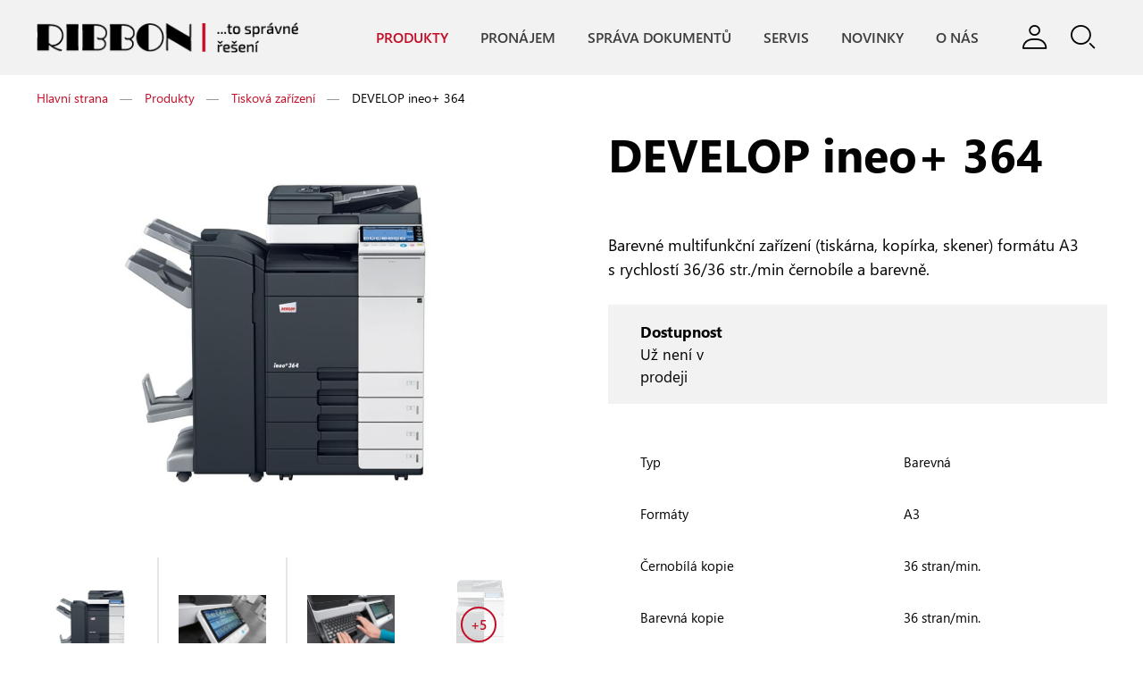

--- FILE ---
content_type: text/html; charset=utf-8
request_url: https://www.ribbon.cz/develop-ineo-364
body_size: 28030
content:
<!DOCTYPE html>
<html class="no-js" lang="cs">
<head id="head"><title>
	DEVELOP ineo+ 364 - RIBBON - autorizovan&#233; prodejn&#237; a servisn&#237; centrum
</title><meta name="description" content="RIBBON - autorizované prodejní a servisní značek DEVELOP, TOSHIBA, KONICA-MINOLTA a KYOCERA" /> 
<meta charset="UTF-8" /> 
<meta name="google-site-verification" content="ciVS6Pu8erR-84T3S-VUPd5_1DZz-kkn_xPQ2G4xDXk" />

<meta name="viewport" content="width=device-width, initial-scale=1, shrink-to-fit=no" />

<!-- Chrome, Firefox OS, Opera and Vivaldi -->
<meta name="theme-color" content="#F2F2F2" />
<!-- Windows Phone -->
<meta name="msapplication-navbutton-color" content="#F2F2F2" />
<!-- iOS Safari -->
<meta name="apple-mobile-web-app-status-bar-style" content="#F2F2F2" />

<!-- Google Tag Manager -->
<script type="text/javascript">(function(w,d,s,l,i){w[l]=w[l]||[];w[l].push({'gtm.start':
new Date().getTime(),event:'gtm.js'});var f=d.getElementsByTagName(s)[0],
j=d.createElement(s),dl=l!='dataLayer'?'&l='+l:'';j.async=true;j.src=
'https://www.googletagmanager.com/gtm.js?id='+i+dl;f.parentNode.insertBefore(j,f);
})(window,document,'script','dataLayer','GTM-PFP3MNL');</script>
<!-- End Google Tag Manager --> 
<link href="/Ribbon/media/system/img/favicon.ico" type="image/x-icon" rel="shortcut icon" />
<link href="/Ribbon/media/system/img/favicon.ico" type="image/x-icon" rel="icon" />
<script type="text/javascript">app=function(){var n=[],t=function(n){for(var t=0;t<n.length;t++)n[t].call(this)};return{ready:function(t){n.push(t)},fireReady:function(){t(n)}}}();document.getElementsByTagName("html")[0].setAttribute("class",document.getElementsByTagName("html")[0].getAttribute("class").replace("no-js","js"));var webp=new Image;webp.onerror=function(){document.getElementsByTagName("html")[0].classList.add("no-webp")};webp.onload=function(){document.getElementsByTagName("html")[0].classList.add("webp")};webp.src="[data-uri]"</script><meta name="viewport" content="width=device-width, initial-scale=1.0, minimum-scale=1.0, maximum-scale=1.0, user-scalable=no" />
<meta http-equiv="X-UA-Compatible" content="IE=edge" /><link href="/Ribbon/media/system/css/bootstrap.css" rel="stylesheet" type="text/css" />
<link href="/Ribbon/media/system/css/jquery.fancybox.css" rel="stylesheet" type="text/css" />
<link href="/Ribbon/media/system/css/slick.css" rel="stylesheet" type="text/css" />
<link href="/Ribbon/media/system/css/fonts/icomoon/style.css" rel="stylesheet" type="text/css" />
<link href="/Ribbon/media/system/css/style.css" rel="stylesheet" type="text/css" />
<meta property="og:title" content="DEVELOP ineo+ 364" />
<meta property="og:description" content="RIBBON - autorizované prodejní a servisní značek DEVELOP, TOSHIBA, KONICA-MINOLTA a KYOCERA" />
<meta property="og:image" content="https://www.ribbon.cz/Ribbon/media/system/img/open-graph.jpg" />
<meta property="og:image:width" content="600" />
<meta property="og:image:height" content="600" />
<meta property="og:url" content="https://ribbon.cz/develop-ineo-364" />
<meta property="og:type" content="website" />
</head>
<body class="LTR Chrome CSCZ ContentBody">
    
    <form method="post" action="/develop-ineo-364" onsubmit="javascript:return WebForm_OnSubmit();" id="form">
<div class="aspNetHidden">
<input type="hidden" name="__CMSCsrfToken" id="__CMSCsrfToken" value="2jb8ygbH55sX9h28RzM38gjM7DjpPehnMv48KRSlhezaFFMM8fgvyahtiKWhsChFeyNxRIrRKJeljAdqwJalXWghu5RI03tsX5Z37Vbh9cU=" />
<input type="hidden" name="__EVENTTARGET" id="__EVENTTARGET" value="" />
<input type="hidden" name="__EVENTARGUMENT" id="__EVENTARGUMENT" value="" />

</div>

<script type="text/javascript">
//<![CDATA[
var theForm = document.forms['form'];
if (!theForm) {
    theForm = document.form;
}
function __doPostBack(eventTarget, eventArgument) {
    if (!theForm.onsubmit || (theForm.onsubmit() != false)) {
        theForm.__EVENTTARGET.value = eventTarget;
        theForm.__EVENTARGUMENT.value = eventArgument;
        theForm.submit();
    }
}
//]]>
</script>




<input type="hidden" name="lng" id="lng" value="cs-CZ" />
<script type="text/javascript">
	//<![CDATA[

function PM_Postback(param) { if (window.top.HideScreenLockWarningAndSync) { window.top.HideScreenLockWarningAndSync(1080); } if(window.CMSContentManager) { CMSContentManager.allowSubmit = true; }; __doPostBack('m$am',param); }
function PM_Callback(param, callback, ctx) { if (window.top.HideScreenLockWarningAndSync) { window.top.HideScreenLockWarningAndSync(1080); }if (window.CMSContentManager) { CMSContentManager.storeContentChangedStatus(); };WebForm_DoCallback('m$am',param,callback,ctx,null,true); }
//]]>
</script>








<script type="text/javascript">
	//<![CDATA[

var CMS = CMS || {};
CMS.Application = {
  "language": "cs",
  "imagesUrl": "/CMSPages/GetResource.ashx?image=%5bImages.zip%5d%2f",
  "isDebuggingEnabled": false,
  "applicationUrl": "/",
  "isDialog": false,
  "isRTL": "false"
};

//]]>
</script>
<script type="text/javascript">
//<![CDATA[
function WebForm_OnSubmit() {
null;
return true;
}
//]]>
</script>

<div class="aspNetHidden">

	<input type="hidden" name="__VIEWSTATEGENERATOR" id="__VIEWSTATEGENERATOR" value="A5343185" />
	<input type="hidden" name="__SCROLLPOSITIONX" id="__SCROLLPOSITIONX" value="0" />
	<input type="hidden" name="__SCROLLPOSITIONY" id="__SCROLLPOSITIONY" value="0" />
	<input type="hidden" name="__VIEWSTATEENCRYPTED" id="__VIEWSTATEENCRYPTED" value="" />
</div>
    
    <div id="ctxM">

</div>
    
<!-- Google Tag Manager (noscript) -->
<noscript><iframe src="https://www.googletagmanager.com/ns.html?id=GTM-PFP3MNL" height="0" width="0" style="display:none;visibility:hidden"></iframe></noscript>
<!-- End Google Tag Manager (noscript) -->


<header>
  <div class="pux-container">
    <div class="header">
      <div class="header-logo">
        <a href="/">
  <span>Ribbon</span>
  <img src="/Ribbon/media/system/img/logo.png" onerror="this.onerror=null; this.src='/Ribbon/media/system/img/logo.png'" alt="Ribbon" />
</a>
      </div>
      <div class="header-right">
        <div class="header-menu">
          <ul>
<li class="nested active">
    <a href="/produkty">
        Produkty
    </a>
    
        <span class="menu-openner"></span>
        <div class="megamenu">
            <div class="megamenu-inner">
                <div class="megamenu-list">
                    <a class="megamenu-item active" href="/produkty/Tiskove-systemy">
    <span class="megamenu-item-teaser">
        <span class="megamenu-item-teaser-inner">
            <div class="pux-lazy-box-item" data-lazy-type="div" data-img="/Ribbon/media/static-media/86ac0c9e-b1c5-49d4-bb0a-f0b1963d85dc@w400.png" data-webp="/Ribbon/media/static-media/86ac0c9e-b1c5-49d4-bb0a-f0b1963d85dc@w400.webp"></div><noscript><div class="pux-lazy-box-item" style="background:url('/Ribbon/media/static-media/86ac0c9e-b1c5-49d4-bb0a-f0b1963d85dc@w400.png')"></div></noscript>
        </span>
    </span>
    <span class="megamenu-item-name">
        Tisková zařízení
    </span>
</a><a class="megamenu-item" href="/produkty/Projektory">
    <span class="megamenu-item-teaser">
        <span class="megamenu-item-teaser-inner">
            <div class="pux-lazy-box-item" data-lazy-type="div" data-img="/Ribbon/media/static-media/8d284c9c-a118-4d03-8de9-7cfc751d8bdd@w400.jpg" data-webp="/Ribbon/media/static-media/8d284c9c-a118-4d03-8de9-7cfc751d8bdd@w400.webp"></div><noscript><div class="pux-lazy-box-item" style="background:url('/Ribbon/media/static-media/8d284c9c-a118-4d03-8de9-7cfc751d8bdd@w400.jpg')"></div></noscript>
        </span>
    </span>
    <span class="megamenu-item-name">
        Projektory
    </span>
</a><a class="megamenu-item" href="/produkty/Prezentacni-technika">
    <span class="megamenu-item-teaser">
        <span class="megamenu-item-teaser-inner">
            <div class="pux-lazy-box-item" data-lazy-type="div" data-img="/Ribbon/media/static-media/5649cb99-2a91-42c3-ae09-abc78b01165f@w400.jpg" data-webp="/Ribbon/media/static-media/5649cb99-2a91-42c3-ae09-abc78b01165f@w400.webp"></div><noscript><div class="pux-lazy-box-item" style="background:url('/Ribbon/media/static-media/5649cb99-2a91-42c3-ae09-abc78b01165f@w400.jpg')"></div></noscript>
        </span>
    </span>
    <span class="megamenu-item-name">
        Prezentační technika
    </span>
</a><a class="megamenu-item" href="/produkty/EZS">
    <span class="megamenu-item-teaser">
        <span class="megamenu-item-teaser-inner">
            <div class="pux-lazy-box-item" data-lazy-type="div" data-img="/Ribbon/media/static-media/274dfde2-a06e-4205-afa7-5db6bad62686@w400.jpg" data-webp="/Ribbon/media/static-media/274dfde2-a06e-4205-afa7-5db6bad62686@w400.webp"></div><noscript><div class="pux-lazy-box-item" style="background:url('/Ribbon/media/static-media/274dfde2-a06e-4205-afa7-5db6bad62686@w400.jpg')"></div></noscript>
        </span>
    </span>
    <span class="megamenu-item-name">
        Kamery a EZS
    </span>
</a><a class="megamenu-item" href="/produkty/Bazar">
    <span class="megamenu-item-teaser">
        <span class="megamenu-item-teaser-inner">
            <div class="pux-lazy-box-item" data-lazy-type="div" data-img="/Ribbon/media/static-media/9ab1d94f-768b-4505-a645-6131c9c72d5a@w400.jpg" data-webp="/Ribbon/media/static-media/9ab1d94f-768b-4505-a645-6131c9c72d5a@w400.webp"></div><noscript><div class="pux-lazy-box-item" style="background:url('/Ribbon/media/static-media/9ab1d94f-768b-4505-a645-6131c9c72d5a@w400.jpg')"></div></noscript>
        </span>
    </span>
    <span class="megamenu-item-name">
        Bazar
    </span>
</a>
                </div>
            </div>
        </div>
    
</li>

<li>
    <a href="/Pronajem">
        Pronájem
    </a>
    
</li>

<li>
    <a href="/dokumenty">
        Správa dokumentů
    </a>
    
</li>

<li>
    <a href="/servis">
        Servis
    </a>
    
</li>

<li>
    <a href="/novinky">
        Novinky
    </a>
    
</li>

<li>
    <a href="/O-nas">
        O nás
    </a>
    
</li>


</ul>
        </div>
        <div class="header-controls">
          <div class="header-login">
            <div class="header-control-btn header-login-btn"></div>
            <div class="header-login-menu">
  <ul>
    <li>
      <a target="_blank" href="https://servis.ribbon.cz">Zákaznická zóna</a>
    </li>
    <li>
      <a href="/vzdalena-pomoc">Vzdálená pomoc</a>
    </li>
    <li>
      <a href="/o-nas#kontakty">Kontakt - obchod</a>
    </li>
    <!--<li>
      <a href="#">Kontakt - servis</a>
    </li>-->
  </ul>
</div>
          </div>
          <div class="header-search">
            <div class="header-control-btn header-search-btn"></div>
            <!-- Search Box -->
            <div class="search-box">
              <div class="search-close"></div>
              <div class="search-box-inner">
                <div class="search-box-top">
                  <input type="text" />
                  <div class="btn btn-primary">Hledat</div>
                </div>
                <div class="search-box-results">
                  <div class="result-categories">
                    <div class="results-label">Kategorie</div>
                    <div class="results"></div>
                  </div>
                  <div class="result-products">
                    <div class="results-label">Produkty</div>
                    <div class="results"></div>
                  </div>
                </div>
                <div class="search-box-bottom">
                  <a href="/vyhledavani" class="">Zobrazit všechny výsledky</a>
                </div>
              </div>
            </div><!-- End of Search Box -->
          </div>
        </div>
        <div class="header-hamburger">
          <a class="open-menu">
            <span></span>
          </a>
        </div>
      </div>
    </div>
  </div>
</header>  
<main>
  <div class="menu-detect mobile"></div>
  <div class="menu-detect desktop"></div>
  

<div class="pux-container">
    <div class="breadcrumbs">
        
<a href="/">Hlavní strana</a><span class="separator">&#8212;</span><a href="/produkty" class="CMSBreadCrumbsLink">Produkty</a> <span class="separator">&#8212;</span> <a href="/produkty/tiskove-systemy" class="CMSBreadCrumbsLink">Tiskov&#225; zař&#237;zen&#237;</a> <span class="separator">&#8212;</span> <span class="CMSBreadCrumbsCurrentItem">DEVELOP ineo+ 364</span>
<script type="application/ld+json">{
  "@context": "http://schema.org",
  "@type": "BreadcrumbList",
  "itemListElement": [
    {
      "@type": "ListItem",
      "position": 1,
      "item": {
        "@id": "https://ribbon.cz/",
        "name": "Ribbon",
        "image": ""
      }
    },
    {
      "@type": "ListItem",
      "position": 2,
      "item": {
        "@id": "https://ribbon.cz/produkty",
        "name": "Produkty",
        "image": ""
      }
    },
    {
      "@type": "ListItem",
      "position": 3,
      "item": {
        "@id": "https://ribbon.cz/produkty/tiskove-systemy",
        "name": "Tisková zařízení",
        "image": ""
      }
    },
    {
      "@type": "ListItem",
      "position": 4,
      "item": {
        "@id": "https://ribbon.cz/produkty/tiskove-systemy/develop-ineo-364",
        "name": "DEVELOP ineo+ 364",
        "image": ""
      }
    }
  ]
}</script>
    </div>
    


<div class="product-detail-top archived" id="product"> 
  <div class="row">
    <div class="col-12 col-lg-6">
      <div class="product-detail-gallery mb-80">
        

<div class="gallery-container">
    <div class="pux-gallery-container" data-fancy-big="true">
        <div class="pux-gallery-main">
            <figure class="pux-gallery-main-image">
                <img class="pux-lazy-image-item" src="[data-uri]" data-lazy-type="img" data-img="/rc/rc/media/static-media/1a17db32-7c5a-4543-9905-88b33de8f54b@w1920.jpg" data-webp="/rc/rc/media/static-media/1a17db32-7c5a-4543-9905-88b33de8f54b@w1920.webp" alt="" /><noscript><img class="pux-lazy-image-item" src="/rc/rc/media/static-media/1a17db32-7c5a-4543-9905-88b33de8f54b@w1920.jpg" alt="" /></noscript>
            </figure>
        </div>
        <div class="pux-gallery-more">
            
            
                    <div class="pux-gallery-more-thumb">
                        <figure>
                            <a href="/rc/rc/media/static-media/1a17db32-7c5a-4543-9905-88b33de8f54b@w1920.jpg" data-index="0" data-caption="03070l" title="03070l">
                                <img class="pux-lazy-image-item" src="[data-uri]" data-lazy-type="img" data-img="/rc/rc/media/static-media/1a17db32-7c5a-4543-9905-88b33de8f54b@w400.jpg" data-webp="/rc/rc/media/static-media/1a17db32-7c5a-4543-9905-88b33de8f54b@w400.webp" alt="" /><noscript><img class="pux-lazy-image-item" src="/rc/rc/media/static-media/1a17db32-7c5a-4543-9905-88b33de8f54b@w400.jpg" alt="" /></noscript>
                            </a>
                        </figure>
                    </div>
                
                    <div class="pux-gallery-more-thumb">
                        <figure>
                            <a href="/rc/rc/media/static-media/82c5ae02-37b5-4612-9f5b-4f7f3a882ef0@w1920.jpg" data-index="1" data-caption="03065l" title="03065l">
                                <img class="pux-lazy-image-item" src="[data-uri]" data-lazy-type="img" data-img="/rc/rc/media/static-media/82c5ae02-37b5-4612-9f5b-4f7f3a882ef0@w400.jpg" data-webp="/rc/rc/media/static-media/82c5ae02-37b5-4612-9f5b-4f7f3a882ef0@w400.webp" alt="" /><noscript><img class="pux-lazy-image-item" src="/rc/rc/media/static-media/82c5ae02-37b5-4612-9f5b-4f7f3a882ef0@w400.jpg" alt="" /></noscript>
                            </a>
                        </figure>
                    </div>
                
                    <div class="pux-gallery-more-thumb">
                        <figure>
                            <a href="/rc/rc/media/static-media/254033df-82cc-4e47-95d4-0554e41a0cd6@w1920.jpg" data-index="2" data-caption="03066l" title="03066l">
                                <img class="pux-lazy-image-item" src="[data-uri]" data-lazy-type="img" data-img="/rc/rc/media/static-media/254033df-82cc-4e47-95d4-0554e41a0cd6@w400.jpg" data-webp="/rc/rc/media/static-media/254033df-82cc-4e47-95d4-0554e41a0cd6@w400.webp" alt="" /><noscript><img class="pux-lazy-image-item" src="/rc/rc/media/static-media/254033df-82cc-4e47-95d4-0554e41a0cd6@w400.jpg" alt="" /></noscript>
                            </a>
                        </figure>
                    </div>
                
                    <div class="pux-gallery-more-thumb">
                        <figure>
                            <a href="/rc/rc/media/static-media/dc8841ed-fb46-4986-a582-2d020950a49f@w1920.jpg" data-index="3" data-caption="03067l" title="03067l">
                                <img class="pux-lazy-image-item" src="[data-uri]" data-lazy-type="img" data-img="/rc/rc/media/static-media/dc8841ed-fb46-4986-a582-2d020950a49f@w400.jpg" data-webp="/rc/rc/media/static-media/dc8841ed-fb46-4986-a582-2d020950a49f@w400.webp" alt="" /><noscript><img class="pux-lazy-image-item" src="/rc/rc/media/static-media/dc8841ed-fb46-4986-a582-2d020950a49f@w400.jpg" alt="" /></noscript>
                            </a>
                        </figure>
                    </div>
                
                    <div class="pux-gallery-more-thumb">
                        <figure>
                            <a href="/rc/rc/media/static-media/326fc609-bd3e-45ca-a421-5329ca7f4b38@w1920.jpg" data-index="4" data-caption="03068l" title="03068l">
                                <img class="pux-lazy-image-item" src="[data-uri]" data-lazy-type="img" data-img="/rc/rc/media/static-media/326fc609-bd3e-45ca-a421-5329ca7f4b38@w400.jpg" data-webp="/rc/rc/media/static-media/326fc609-bd3e-45ca-a421-5329ca7f4b38@w400.webp" alt="" /><noscript><img class="pux-lazy-image-item" src="/rc/rc/media/static-media/326fc609-bd3e-45ca-a421-5329ca7f4b38@w400.jpg" alt="" /></noscript>
                            </a>
                        </figure>
                    </div>
                
                    <div class="pux-gallery-more-thumb">
                        <figure>
                            <a href="/rc/rc/media/static-media/97c02dee-f80a-4461-bd64-53d4bdae7c16@w1920.jpg" data-index="5" data-caption="03071l" title="03071l">
                                <img class="pux-lazy-image-item" src="[data-uri]" data-lazy-type="img" data-img="/rc/rc/media/static-media/97c02dee-f80a-4461-bd64-53d4bdae7c16@w400.jpg" data-webp="/rc/rc/media/static-media/97c02dee-f80a-4461-bd64-53d4bdae7c16@w400.webp" alt="" /><noscript><img class="pux-lazy-image-item" src="/rc/rc/media/static-media/97c02dee-f80a-4461-bd64-53d4bdae7c16@w400.jpg" alt="" /></noscript>
                            </a>
                        </figure>
                    </div>
                
                    <div class="pux-gallery-more-thumb">
                        <figure>
                            <a href="/rc/rc/media/static-media/d2be1592-d9a3-4f28-b2e0-2ddf619742f4@w1920.jpg" data-index="6" data-caption="03072l" title="03072l">
                                <img class="pux-lazy-image-item" src="[data-uri]" data-lazy-type="img" data-img="/rc/rc/media/static-media/d2be1592-d9a3-4f28-b2e0-2ddf619742f4@w400.jpg" data-webp="/rc/rc/media/static-media/d2be1592-d9a3-4f28-b2e0-2ddf619742f4@w400.webp" alt="" /><noscript><img class="pux-lazy-image-item" src="/rc/rc/media/static-media/d2be1592-d9a3-4f28-b2e0-2ddf619742f4@w400.jpg" alt="" /></noscript>
                            </a>
                        </figure>
                    </div>
                
                    <div class="pux-gallery-more-thumb">
                        <figure>
                            <a href="/rc/rc/media/static-media/5b7017c3-82c1-4b0a-b0ba-1ed21ba36a80@w1920.jpg" data-index="7" data-caption="03069l" title="03069l">
                                <img class="pux-lazy-image-item" src="[data-uri]" data-lazy-type="img" data-img="/rc/rc/media/static-media/5b7017c3-82c1-4b0a-b0ba-1ed21ba36a80@w400.jpg" data-webp="/rc/rc/media/static-media/5b7017c3-82c1-4b0a-b0ba-1ed21ba36a80@w400.webp" alt="" /><noscript><img class="pux-lazy-image-item" src="/rc/rc/media/static-media/5b7017c3-82c1-4b0a-b0ba-1ed21ba36a80@w400.jpg" alt="" /></noscript>
                            </a>
                        </figure>
                    </div>
                
            <div class="pux-gallery-more-thumb load-more">
                <div class="pux-gallery-more-btn">
                <div class="pux-gallery-more-btn-inner"></div>
                </div>
            </div>  
        </div>
    </div>
</div>
      </div>
    </div>
    <div class="col-12 col-lg-6 product-detail-top-mobile-first">
      <h1>DEVELOP ineo+ 364</h1>
      <div class="product-detail-top-perex">
        Barevné multifunkční zařízení (tiskárna, kopírka, skener) formátu A3 s rychlostí 36/36 str./min černobíle a barevně.
      </div>
      
      
      
      
      
      
        <div class="product-detail-top-info">
          <div class="product-detail-top-info-inner">
            <div class="product-detail-top-info-item">
              <strong>Dostupnost</strong>
              <span>                
                Už není v prodeji
              </span>
            </div>
           </div>
          </div>
      
      
      <!-- Button Buy only -->
      
      
      <div class="product-detail-top-parameters mt-40">
        
        <table>
    
        
            <tr class="single-group">
                <td class="label-single-row">
                    Typ
                </td>
                <td>
                    Barevná
                </td>
            </tr>
        
        
    
        
            <tr class="single-group">
                <td class="label-single-row">
                    Formáty
                </td>
                <td>
                    A3
                </td>
            </tr>
        
        
    
        
        
            <tr class="label-row">
                <td colspan="2">
                    Rychlost tisku a kopírování
                </td>
            </tr>
            
                    <tr>
                        <td>Černob&#237;l&#225; kopie</td>
                        <td>36 stran/min.</td>
                    </tr>
                
                    <tr>
                        <td>Barevn&#225; kopie</td>
                        <td>36 stran/min.</td>
                    </tr>
                
    
        </table>
    

      </div>
    </div>
  </div>
</div>
<div class="modal fade product-detail-modal refresh-after-close" id="productDetailModal">
    <div class="modal-dialog">
        <div class="modal-body">
            <div class="h1 text-center">
                Mám zájem o <span></span>
            </div>
            <div class="product-detail-modal-name text-center mb-10">
              DEVELOP ineo+ 364
            </div><div id="p_lt_ctl04_pageplaceholder_p_lt_ctl01_On_lineFormProductModal_sys_pnlUpdate">
	<div id="p_lt_ctl04_pageplaceholder_p_lt_ctl01_On_lineFormProductModal_plcUp_viewBiz">
		<div id="p_lt_ctl04_pageplaceholder_p_lt_ctl01_On_lineFormProductModal_plcUp_viewBiz_pnlForm" class="FormPanel" onkeypress="javascript:return WebForm_FireDefaultButton(event, &#39;p_lt_ctl04_pageplaceholder_p_lt_ctl01_On_lineFormProductModal_plcUp_viewBiz_btnOK&#39;)">
			<div class="product-detail-form">
<div class="hide detail-product-form-type"><div id="p_lt_ctl04_pageplaceholder_p_lt_ctl01_On_lineFormProductModal_plcUp_viewBiz_ncpproductformtype" class="EditingFormControlNestedControl editing-form-control-nested-control">
				<input name="p$lt$ctl04$pageplaceholder$p$lt$ctl01$On_lineFormProductModal$plcUp$viewBiz$ProductFormType$txtText" type="text" maxlength="200" id="p_lt_ctl04_pageplaceholder_p_lt_ctl01_On_lineFormProductModal_plcUp_viewBiz_ProductFormType_txtText" class="form-control" />

			</div></div>

<div class="hide"><div id="p_lt_ctl04_pageplaceholder_p_lt_ctl01_On_lineFormProductModal_plcUp_viewBiz_ncpproductformproduct" class="EditingFormControlNestedControl editing-form-control-nested-control">
				<input name="p$lt$ctl04$pageplaceholder$p$lt$ctl01$On_lineFormProductModal$plcUp$viewBiz$ProductFormProduct$txtText" type="text" value="DEVELOP ineo+ 364" maxlength="200" id="p_lt_ctl04_pageplaceholder_p_lt_ctl01_On_lineFormProductModal_plcUp_viewBiz_ProductFormProduct_txtText" class="form-control" />

			</div></div>

<div class="rent-user-agent hide"><div id="p_lt_ctl04_pageplaceholder_p_lt_ctl01_On_lineFormProductModal_plcUp_viewBiz_ncpribbon_formuseragent" class="EditingFormControlNestedControl editing-form-control-nested-control">
				<input name="p$lt$ctl04$pageplaceholder$p$lt$ctl01$On_lineFormProductModal$plcUp$viewBiz$Ribbon_FormUserAgent$txtText" type="text" maxlength="200" id="p_lt_ctl04_pageplaceholder_p_lt_ctl01_On_lineFormProductModal_plcUp_viewBiz_Ribbon_FormUserAgent_txtText" class="form-control user-agent hide" />

			</div></div>

<div class="row">
<div class="col-12 col-md-6"><label id="p_lt_ctl04_pageplaceholder_p_lt_ctl01_On_lineFormProductModal_plcUp_viewBiz_ProductFormCompany_lb" class="EditingFormLabel" for="p_lt_ctl04_pageplaceholder_p_lt_ctl01_On_lineFormProductModal_plcUp_viewBiz_ProductFormCompany_txtText">Firma <span class="required">*</span></label><div id="p_lt_ctl04_pageplaceholder_p_lt_ctl01_On_lineFormProductModal_plcUp_viewBiz_ncpproductformcompany" class="EditingFormControlNestedControl editing-form-control-nested-control">
				<input name="p$lt$ctl04$pageplaceholder$p$lt$ctl01$On_lineFormProductModal$plcUp$viewBiz$ProductFormCompany$txtText" type="text" maxlength="200" id="p_lt_ctl04_pageplaceholder_p_lt_ctl01_On_lineFormProductModal_plcUp_viewBiz_ProductFormCompany_txtText" class="form-control" />

			</div></div>

<div class="col-12 col-md-6"><label id="p_lt_ctl04_pageplaceholder_p_lt_ctl01_On_lineFormProductModal_plcUp_viewBiz_ProductFormName_lb" class="EditingFormLabel" for="p_lt_ctl04_pageplaceholder_p_lt_ctl01_On_lineFormProductModal_plcUp_viewBiz_ProductFormName_txtText">Jméno a příjmení <span class="required">*</span></label><div id="p_lt_ctl04_pageplaceholder_p_lt_ctl01_On_lineFormProductModal_plcUp_viewBiz_ncpproductformname" class="EditingFormControlNestedControl editing-form-control-nested-control">
				<input name="p$lt$ctl04$pageplaceholder$p$lt$ctl01$On_lineFormProductModal$plcUp$viewBiz$ProductFormName$txtText" type="text" maxlength="200" id="p_lt_ctl04_pageplaceholder_p_lt_ctl01_On_lineFormProductModal_plcUp_viewBiz_ProductFormName_txtText" class="form-control" />

			</div></div>

<div class="col-12 col-md-6"><label id="p_lt_ctl04_pageplaceholder_p_lt_ctl01_On_lineFormProductModal_plcUp_viewBiz_ProductFormEmail_lb" class="EditingFormLabel" for="p_lt_ctl04_pageplaceholder_p_lt_ctl01_On_lineFormProductModal_plcUp_viewBiz_ProductFormEmail_txtText">Email <span class="required">*</span></label><div id="p_lt_ctl04_pageplaceholder_p_lt_ctl01_On_lineFormProductModal_plcUp_viewBiz_ncpproductformemail" class="EditingFormControlNestedControl editing-form-control-nested-control">
				<input name="p$lt$ctl04$pageplaceholder$p$lt$ctl01$On_lineFormProductModal$plcUp$viewBiz$ProductFormEmail$txtText" type="text" maxlength="200" id="p_lt_ctl04_pageplaceholder_p_lt_ctl01_On_lineFormProductModal_plcUp_viewBiz_ProductFormEmail_txtText" class="form-control" />
<input type="hidden" name="p$lt$ctl04$pageplaceholder$p$lt$ctl01$On_lineFormProductModal$plcUp$viewBiz$ProductFormEmail$exWatermark_ClientState" id="p_lt_ctl04_pageplaceholder_p_lt_ctl01_On_lineFormProductModal_plcUp_viewBiz_ProductFormEmail_exWatermark_ClientState" />
			</div></div>

<div class="col-12 col-md-6"><label id="p_lt_ctl04_pageplaceholder_p_lt_ctl01_On_lineFormProductModal_plcUp_viewBiz_ProductFormPhone_lb" class="EditingFormLabel" for="p_lt_ctl04_pageplaceholder_p_lt_ctl01_On_lineFormProductModal_plcUp_viewBiz_ProductFormPhone_txtText">Telefon <span class="required">*</span></label><div id="p_lt_ctl04_pageplaceholder_p_lt_ctl01_On_lineFormProductModal_plcUp_viewBiz_ncpproductformphone" class="EditingFormControlNestedControl editing-form-control-nested-control">
				<input name="p$lt$ctl04$pageplaceholder$p$lt$ctl01$On_lineFormProductModal$plcUp$viewBiz$ProductFormPhone$txtText" type="text" value="+420" maxlength="200" id="p_lt_ctl04_pageplaceholder_p_lt_ctl01_On_lineFormProductModal_plcUp_viewBiz_ProductFormPhone_txtText" class="form-control" />

			</div></div>

<div class="col-12"><label id="p_lt_ctl04_pageplaceholder_p_lt_ctl01_On_lineFormProductModal_plcUp_viewBiz_ProductFormMessage_lb" class="EditingFormLabel" for="p_lt_ctl04_pageplaceholder_p_lt_ctl01_On_lineFormProductModal_plcUp_viewBiz_ProductFormMessage_txtText">Zpráva</label><div id="p_lt_ctl04_pageplaceholder_p_lt_ctl01_On_lineFormProductModal_plcUp_viewBiz_ncpproductformmessage" class="EditingFormControlNestedControl editing-form-control-nested-control">
				<textarea name="p$lt$ctl04$pageplaceholder$p$lt$ctl01$On_lineFormProductModal$plcUp$viewBiz$ProductFormMessage$txtText" rows="4" cols="20" id="p_lt_ctl04_pageplaceholder_p_lt_ctl01_On_lineFormProductModal_plcUp_viewBiz_ProductFormMessage_txtText" class="form-control">
</textarea>
<input type="hidden" name="p$lt$ctl04$pageplaceholder$p$lt$ctl01$On_lineFormProductModal$plcUp$viewBiz$ProductFormMessage$exWatermark_ClientState" id="p_lt_ctl04_pageplaceholder_p_lt_ctl01_On_lineFormProductModal_plcUp_viewBiz_ProductFormMessage_exWatermark_ClientState" />
			</div></div>

<div class="col-12 pt-20"><span id="p_lt_ctl04_pageplaceholder_p_lt_ctl01_On_lineFormProductModal_plcUp_viewBiz_Ribbon_ReCaptcha_lb" class="EditingFormLabel"></span><div id="p_lt_ctl04_pageplaceholder_p_lt_ctl01_On_lineFormProductModal_plcUp_viewBiz_ncpribbon_recaptcha" class="EditingFormControlNestedControl editing-form-control-nested-control">
				<div data-theme="light" data-type="image"></div><script src="https://www.google.com/recaptcha/api.js?onload=CaptchaCallback&amp;render=explicit" async="async" defer="defer" type="text/javascript"></script><script type="text/javascript">var CaptchaCallback = function(){if (document.getElementById('p_lt_ctl04_pageplaceholder_p_lt_ctl01_On_lineFormProductModal_plcUp_viewBiz_Ribbon_ReCaptcha_captcha') != null && (typeof grecaptcha!== 'undefined')) { grecaptcha.render('p_lt_ctl04_pageplaceholder_p_lt_ctl01_On_lineFormProductModal_plcUp_viewBiz_Ribbon_ReCaptcha_captcha', {'sitekey' : '6LdaQWUUAAAAACpkfb9GnwDdZvvuzF0NOn7n6LVB'}); }};</script><span id="p_lt_ctl04_pageplaceholder_p_lt_ctl01_On_lineFormProductModal_plcUp_viewBiz_Ribbon_ReCaptcha_captcha"></span>

			</div></div>

<div class="col-12 col-md-8">
<div class="pt-20 pb-20">
<div>Vaše osobní údaje budou zpracovány dle pravidel <a href="https://www.ribbon.cz/ochrana-osobnich-udaju" target="_blank">o ochraně osobních údajů</a>.</div>

<div class="required-note">Povinné údaje</div>
</div>
</div>

<div class="col-12 col-md-4">
<div class="text-right pt-20 pb-20"><input type="submit" name="p$lt$ctl04$pageplaceholder$p$lt$ctl01$On_lineFormProductModal$plcUp$viewBiz$btnOK" value="Odeslat dotaz" id="p_lt_ctl04_pageplaceholder_p_lt_ctl01_On_lineFormProductModal_plcUp_viewBiz_btnOK" class="FormButton btn btn-primary" /></div>
</div>
</div>
</div>

		</div>
	</div>
</div>        </div>
        <div class="modal-close" data-dismiss="modal" aria-label="Close" data-ui="cart-inserter-modal-close">Zavřít</div>
    </div>
</div>
</div>

<div class="product-menu">
    <div class="pux-container">
        <div class="product-menu-inner">
            <a href="#product" class="product-menu-back" title="DEVELOP ineo+ 364">
                DEVELOP ineo+ 364
            </a>
            <div class="product-menu-list">
                <ul>
                    
                        <li>
                            <a href="#info">Popis produktu</a>
                        </li>
                    
                    
                        <li>
                            <a href="#specification">Technická specifikace</a>
                        </li>
                    
                    
                    
                        <li>
                            <a href="#documents">Ke stažení</a>
                        </li>
                    
                    
                        <li>
                            <a href="#accessories">Spotřební materiál a příslušenství</a>
                        </li>
                    
                </ul>
            </div>
        </div>
    </div>
</div>






<div class="product-detail-content archived">
  <!-- Product description -->
  
    <div class="product-detail-content-description bottom-line pt-60 pb-40 mb-60">
      <div class="pux-container">
        <h2 id="info" class="mb-40">
          Popis produktu
        </h2>
        <div class="row">
          <div class="col-12 mb-30">
            <div style="text-align: justify;">Nové ineo+364 je pokračovatelem oceněných multifunkčních zařízení Develop - a nyní opět vylepšilo celkovou použitelnost. Zařízení nabízí vynikající tisk, skenování, kopírování a faxování a také snadno ovladatelný multitouch panel, který je podobný jako u většiny chytrých telefonů a Tabletů PC. Dodatečné zelené technologie dodávané do multifunkčních zařízení zvyšují ochranu životního prostředí a vedou ke snížení provozních nákladů.Toto nové multifunkční zařízení (MFP) splňuje všechny požadavky pro širokou škálu úkolů a jezaměřeno na malé a střední podniky, stejně jako pracovní skupiny ve velkých podnicích. Celá nová řady strojů (ineo+224, +284, +364) se vyznačuje velkým množstvím &quot;zelených technologií&quot; pro nižší spotřebu energie a menší dopad na životní prostředí. Stroje jsou schopny skenovat bez nutnosti warm-up stroje. ineo+224, +284, +364 ušetří čas i peníze. Další generace Simitri HD polymerovaných tonerů snižuje fixační teplotu = zlepšení kompatibility tiskových médií a také snížení spotřeby energie. Nové funkce, jako je dynamický eko časovač, který analyzuje pracovní podmínky a automaticky upravuje režim spánku a připravené časování, přispívají především na ekologické a ekonomické výkonnosti zařízení.</div>

          </div>
          
        </div>
      </div>
    </div>
  
  <!-- Product parameters -->
  
    <div class="bottom-line pb-80 mb-60">
      <div class="pux-container">
        <h2 id="specification" class="mb-40 mt-60">
          Technická specifikace
        </h2>
        <div class="product-detail-content-parameters all-parameters">
          
        <table>
    
        
        
            <tr class="label-row">
                <td colspan="2">
                    Základní parametry
                </td>
            </tr>
            
                    <tr>
                        <td>V&#253;robce</td>
                        <td>DEVELOP</td>
                    </tr>
                
                    <tr>
                        <td>Model</td>
                        <td>DEVELOP ineo+ 364</td>
                    </tr>
                
                    <tr>
                        <td>Proveden&#237;</td>
                        <td>Multifunkčn&#237; zař&#237;zen&#237;</td>
                    </tr>
                
                    <tr>
                        <td>Typ</td>
                        <td>Barevn&#225;</td>
                    </tr>
                
                    <tr>
                        <td>Popis</td>
                        <td>Barevn&#225; digit&#225;ln&#237; kop&#237;rka</td>
                    </tr>
                
                    <tr>
                        <td>Měs&#237;čn&#237; zat&#237;žen&#237;</td>
                        <td>40 000 stran</td>
                    </tr>
                
    
        
            <tr class="single-group">
                <td class="label-single-row">
                    Formáty
                </td>
                <td>
                    A3
                </td>
            </tr>
        
        
    
        
        
            <tr class="label-row">
                <td colspan="2">
                    Rychlost tisku a kopírování
                </td>
            </tr>
            
                    <tr>
                        <td>Černob&#237;l&#225; kopie</td>
                        <td>36 stran/min.</td>
                    </tr>
                
                    <tr>
                        <td>Barevn&#225; kopie</td>
                        <td>36 stran/min.</td>
                    </tr>
                
                    <tr>
                        <td>Prvn&#237; kopie černob&#237;l&#225; / barevn&#225;</td>
                        <td>7.0 sec.</td>
                    </tr>
                
                    <tr>
                        <td>Čas pro zahř&#225;t&#237; stroje</td>
                        <td>Cca 20 sec.</td>
                    </tr>
                
    
        
            <tr class="single-group">
                <td class="label-single-row">
                    Typ
                </td>
                <td>
                    dotykový
                </td>
            </tr>
        
        
    
        
        
            <tr class="label-row">
                <td colspan="2">
                    Paměť a harddisk
                </td>
            </tr>
            
                    <tr>
                        <td>Paměť</td>
                        <td>2 GB</td>
                    </tr>
                
                    <tr>
                        <td>Harddisk</td>
                        <td>250 GB</td>
                    </tr>
                
    
        
        
            <tr class="label-row">
                <td colspan="2">
                    Zásoba papíru
                </td>
            </tr>
            
                    <tr>
                        <td>Z&#225;sobn&#237;k pap&#237;ru (standardn&#237;)</td>
                        <td>2 x 500 listů</td>
                    </tr>
                
                    <tr>
                        <td>Ručn&#237; z&#225;sobn&#237;k pap&#237;ru (standardn&#237;)</td>
                        <td>150 listů</td>
                    </tr>
                
                    <tr>
                        <td>Velkokapacitn&#237; z&#225;sobn&#237;k pap&#237;ru (př&#237;slušenstv&#237;)</td>
                        <td>2 500 listů</td>
                    </tr>
                
                    <tr>
                        <td>Maxim&#225;ln&#237; z&#225;soba pap&#237;ru</td>
                        <td>3 650 listů</td>
                    </tr>
                
    
        
        
            <tr class="label-row">
                <td colspan="2">
                    Hmotnost papíru
                </td>
            </tr>
            
                    <tr>
                        <td>Ze všech z&#225;sobn&#237;ků</td>
                        <td>52-256 g/m&#178;</td>
                    </tr>
                
                    <tr>
                        <td>Z ručn&#237;ho z&#225;sobn&#237;ku</td>
                        <td>60-300 g/m&#178;</td>
                    </tr>
                
    
        
        
            <tr class="label-row">
                <td colspan="2">
                    Tisk
                </td>
            </tr>
            
                    <tr>
                        <td>Rozlišen&#237; tisku</td>
                        <td>1.800 dpi x 600 dpi</td>
                    </tr>
                
                    <tr>
                        <td>Tiskov&#253; jazyk</td>
                        <td>PCL6, PS3</td>
                    </tr>
                
    
        
            <tr class="single-group">
                <td class="label-single-row">
                    Rychlost jednoprůchodové skenování
                </td>
                <td>
                    160 stran/min.
                </td>
            </tr>
        
        
    
        
        
            <tr class="label-row">
                <td colspan="2">
                    Rozměry a hmotnost
                </td>
            </tr>
            
                    <tr>
                        <td>D&#233;lka</td>
                        <td>615 mm</td>
                    </tr>
                
                    <tr>
                        <td>Š&#237;řka</td>
                        <td>685 mm</td>
                    </tr>
                
                    <tr>
                        <td>V&#253;ška</td>
                        <td>779 mm</td>
                    </tr>
                
                    <tr>
                        <td>Hmotnost</td>
                        <td>85 kg</td>
                    </tr>
                
    
        </table>
    

        </div>
      </div>
    </div>
  
  <!-- Product technologies -->
  
  <!-- Product downloads -->
  
    <div class="pux-container">
      <h2 id="documents" class="mb-60">
        Ke stažení
      </h2>
    </div>
    <div class="bottom-line mb-60">
      
        <div class="pux-container">
          <h4 class="mb-50">
            Prospekty a propagační materiály
          </h4>
        </div>
        <div class="pux-container ribbon-container">
          <div class="mb-60">
            

<div class="product-detail-downloads">
    <div class="row">
        
                <div class="col-12 col-md-6">
                    <a class="product-detail-download-item prospect" href="/CMSPages/RB/Ribbon.aspx?path=/a9def529-fa2a-46d5-ac78-093eabf87583/dev-ineo-364-cz-maly-847.aspx">
                        <span class="product-detail-download-item-inner">
                            DEVELOP ineo+ 364 - prospekt CZ
                            <span>.PDF<span>|</span>1,2 MB</span>
                        </span>
                    </a>
                </div>
            
                <div class="col-12 col-md-6">
                    <a class="product-detail-download-item prospect" href="/CMSPages/RB/Ribbon.aspx?path=/0e8171cd-a2a7-45eb-b28d-341ba34e6e37/Katalog-zarizeni-Office-DEV-2021-CZ-ColorTech-web.aspx">
                        <span class="product-detail-download-item-inner">
                            Katalog produktů DEVELOP 2021
                            <span>.PDF<span>|</span>8,4 MB</span>
                        </span>
                    </a>
                </div>
            
    </div>
</div>
          </div>
        </div>
      
    </div>
  
  <div class="testingDiv" style="visibility: hidden">
    ([NodeGUID] = N'cc0ef373-8800-4e1f-91b2-d852eb8aecbe' OR [NodeGUID] = N'f8045478-32d1-4cff-8e33-166441d863da' OR [NodeGUID] = N'702c89ec-7db6-4ccb-8b2b-0e01a7e1d645' OR [NodeGUID] = N'67d34709-6124-4e35-90cb-57662656e651' OR [NodeGUID] = N'1c031b9f-bcb1-4c2a-b9a0-f74d291dc8b3') AND ProductIsActive = 1
  </div>
  <!-- Product accessories -->
  
      <div class="pb-40">
        <div class="pux-container">
          <h2 class="mb-60" id="accessories">
            Spotřební materiál a příslušenství
          </h2>
          <div class="product-items-carousel">
           
<div class="product-item accessory">
  <a class="product-item-inner" href="https://obchod.ribbon.cz/develop-toner-tn321k/">
    <div class="category-item-image">
      <div class="category-item-image-inner" style="background-image: url(/rc/rc/media/static-media/6105d5d1-87b4-4873-92ec-b411d304529f@w600.jpg);"></div>
    </div>
    <div class="product-item-name" title="Develop toner TN321K originální (A33K1D0)">
      Develop toner TN321K origin&#225;ln&#237; (A33K1D0)
    </div>    
    
        <div class="product-item-price">
            <span>1 785 Kč bez DPH</span>
            2 160 Kč s DPH
        </div>
    
    <div class="product-item-description">
      
    </div>
     
  </a>
</div> 
<div class="product-item accessory">
  <a class="product-item-inner" href="https://obchod.ribbon.cz/develop-toner-tn321y/">
    <div class="category-item-image">
      <div class="category-item-image-inner" style="background-image: url(/rc/rc/media/static-media/c035ae7b-e299-4008-b557-085f3c22358f@w600.jpg);"></div>
    </div>
    <div class="product-item-name" title="Develop toner TN321Y originální (A33K2D0)">
      Develop toner TN321Y origin&#225;ln&#237; (A33K2D0)
    </div>    
    
        <div class="product-item-price">
            <span>3 551 Kč bez DPH</span>
            4 297 Kč s DPH
        </div>
    
    <div class="product-item-description">
      
    </div>
     
  </a>
</div> 
<div class="product-item accessory">
  <a class="product-item-inner" href="https://obchod.ribbon.cz/develop-toner-tn321m/">
    <div class="category-item-image">
      <div class="category-item-image-inner" style="background-image: url(/rc/rc/media/static-media/f787fd62-9987-4505-b992-b24aceb6d9a8@w600.jpg);"></div>
    </div>
    <div class="product-item-name" title="Develop toner TN321M originální (A33K3D0)">
      Develop toner TN321M origin&#225;ln&#237; (A33K3D0)
    </div>    
    
        <div class="product-item-price">
            <span>3 551 Kč bez DPH</span>
            4 297 Kč s DPH
        </div>
    
    <div class="product-item-description">
      
    </div>
     
  </a>
</div> 
<div class="product-item accessory">
  <a class="product-item-inner" href="https://obchod.ribbon.cz/develop-toner-tn321c/">
    <div class="category-item-image">
      <div class="category-item-image-inner" style="background-image: url(/rc/rc/media/static-media/e6984298-f038-473c-99f4-3bdc63cb04d1@w600.jpg);"></div>
    </div>
    <div class="product-item-name" title="Develop toner TN321C originální (A33K4D0)">
      Develop toner TN321C origin&#225;ln&#237; (A33K4D0)
    </div>    
    
        <div class="product-item-price">
            <span>3 551 Kč bez DPH</span>
            4 297 Kč s DPH
        </div>
    
    <div class="product-item-description">
      
    </div>
     
  </a>
</div> 
<div class="product-item accessory">
  <a class="product-item-inner" href="https://obchod.ribbon.cz/develop-wx-103-odpadni-nadobka-224-258-284-308-364-454-554/">
    <div class="category-item-image">
      <div class="category-item-image-inner" style="background-image: url(/rc/rc/media/static-media/89def5a5-8ee7-41de-9420-e8473b59abf3@w600.jpg);"></div>
    </div>
    <div class="product-item-name" title="Develop WX-103 odpadní nádobka +224/258/284/308/364/454/554 (A4NNWY3)">
      Develop WX‑103 odpadn&#237; n&#225;dobka +224/258/284/308/364...
    </div>    
    
        <div class="product-item-price">
            <span>1 075 Kč bez DPH</span>
            1 301 Kč s DPH
        </div>
    
    <div class="product-item-description">
      
    </div>
     
  </a>
</div>
          </div>
        </div>
      </div>
    
  <!-- Bottom modals -->
  
      <!-- Related products -->
      
    </div>
    
    

</main>
<footer>
  <div class="footer-container">
    <div class="pux-container ribbon-container">
      <div class="row">
        <div class="col-12 col-lg-3 footer-col">
          <div class="footer-col-item footer-address">
            <strong>RIBBON, s.r.o.</strong><br />
Kaštanová 34, 620 00 Brno




          </div>
          <div class="footer-col-item footer-hours">
            Pondělí&ndash;Pátek&nbsp;<br />
od 7:00&ndash;16:00 hod.




          </div>
        </div>
        <div class="col-12 col-lg-3 footer-col">
          <div class="footer-col-item footer-hotline">
            <strong><a href="tel:+420604874100">+420 604 874 100</a></strong>




          </div>
          <div class="footer-col-item footer-phone">
            <strong><a href="tel:+420545563280">+420 545 563 280</a><br />
<a href="tel:+420545219018">+420 545 219 018</a></strong>




          </div>
          <div class="footer-col-item footer-email">
            <strong><a href="mailto:info%at%ribbon.cz">info@ribbon.cz</a></strong>




          </div>
        </div>
        <div class="col-12 col-lg-3 footer-col">
          <div class="footer-col-map">
            <div class="footer-col-map-image">
              <a href="/servis">
  <img src="/Ribbon/media/system/img/footer/footer_mapa-servisy.svg" onerror="this.onerror=null; this.src='/Ribbon/media/system/img/footer/footer_mapa-servisy.png'" alt="Servisní místa" />
</a>
            </div>
            <div class="footer-col-map-text">
              <strong>Zajišťujeme servis po celé ČR.</strong>




            </div>
          </div>
        </div>
        <div class="col-12 col-lg-3 footer-col">
          <div class="footer-col-item footer-vop">
            <a href="/podminky">Obchodní podmínky</a>




          </div>
          <div class="footer-col-item footer-gdpr">
            <a href="/gdpr">GDPR</a>




          </div>
          <div class="footer-col-item footer-facebook">
            <a href="https://www.facebook.com/ribbon.cz">Facebook</a>




          </div>
        </div>
      </div>
    </div>
  </div>
  <div class="footer-copy">
    <div class="pux-container">
      Copyright &copy; 2020 RIBBON, s. r. o. | <a href="https://www.puxdesign.cz/cz/firemni-weby" target="_blank">Responzivní web</a> PUXdesign.cz




    </div>
  </div>
</footer>  
<script type="application/ld+json">{
  "@context": "http://schema.org",
  "@type": "Organization",
  "name": "RIBBON, s.r.o.",
  "url": "https://www.ribbon.cz",
  "logo": "https://www.ribbon.cz/Ribbon/media/system/img/logo.png",
  "email": "info@ribbon.cz",
  "telephone": "+420 604 874 100"
}</script>
<script src="/Ribbon/media/system/js/jquery.min.js" type="text/javascript"></script>
<script src="/Ribbon/media/system/js/tether.js" type="text/javascript"></script>
<script src="/Ribbon/media/system/js/popper.js" type="text/javascript"></script>
<script src="/Ribbon/media/system/js/bootstrap.js" type="text/javascript"></script>
<script src="/Ribbon/media/system/js/jquery.fancybox.js" type="text/javascript"></script>
<script src="/Ribbon/media/system/js/jquery.selectric.js" type="text/javascript"></script>
<script src="/Ribbon/media/system/js/slick.js" type="text/javascript"></script>
<script src="/Ribbon/media/system/js/pux-ajax.js" type="text/javascript"></script>
<script src="/Ribbon/media/system/js/pux-components-infiniterepeater.js" type="text/javascript"></script>
<script src="/Ribbon/media/system/js/pux-device.js" type="text/javascript"></script>
<script src="/Ribbon/media/system/js/pux-helpers-cookie.js" type="text/javascript"></script>
<script src="/Ribbon/media/system/js/pux-helpers-change-url.js" type="text/javascript"></script>
<script src="/Ribbon/media/system/js/pux-helpers-url.js" type="text/javascript"></script>
<script src="/Ribbon/media/system/js/pux-helpers-string.js" type="text/javascript"></script>
<script src="/Ribbon/media/system/js/pux-video.js" type="text/javascript"></script>
<script src="/Ribbon/media/system/js/pux-slider.js" type="text/javascript"></script>
<script src="/Ribbon/media/system/js/intersection-observer.js" type="text/javascript"></script>
<script src="/Ribbon/media/system/js/pux-lazyload.js" type="text/javascript"></script>
<script src="/Ribbon/media/system/js/wNumb.js" type="text/javascript"></script>
<script src="/Ribbon/media/system/js/pux-countup.js" type="text/javascript"></script>
<script src="/Ribbon/media/system/js/ofi.js" type="text/javascript"></script>
<script src="/Ribbon/media/system/js/pux-gallery.js" type="text/javascript"></script>
<script src="/Ribbon/media/system/js/ribbon-plugins.js" type="text/javascript"></script>
<script src="/Ribbon/media/system/js/ribbon-design.js" type="text/javascript"></script>
<script src="/Ribbon/media/system/js/ribbon-ui.js" type="text/javascript"></script>
<script src="/Ribbon/media/system/js/ribbon-search.js" type="text/javascript"></script>
<script src="/Ribbon/media/system/js/ribbon-filter.js" type="text/javascript"></script>
<script src="/Ribbon/media/system/js/ribbon-main.js" type="text/javascript"></script>




    <script src="/Env/env-708314BCBEED65478ACB4387960057D8.js" type="text/javascript"></script><script type="text/javascript">
//<![CDATA[
Sys.WebForms.PageRequestManager._initialize('manScript', 'form', ['tp$lt$ctl04$pageplaceholder$p$lt$ctl01$On_lineFormProductModal$sys_pnlUpdate','','tctxM',''], ['p$lt$ctl04$pageplaceholder$p$lt$ctl01$On_lineFormProductModal',''], [], 90, '');
//]]>
</script>

    

<script type="text/javascript">
//<![CDATA[
if (typeof(CaptchaCallback) === 'function') { CaptchaCallback(); }
var callBackFrameUrl='/WebResource.axd?d=beToSAE3vdsL1QUQUxjWdSDqfu22N3cHHfvxxKGf7MSYUFNR9LYwgfgmXXXJzdto42KTdqBPAK-dwvnBpiDmig2&t=638246409643328042';
WebForm_InitCallback();Sys.Extended.UI.Localization.SetLocale("cs");//]]>
</script>
<script type="text/javascript">
app.fireReady();
</script>
<script type="text/javascript">
//<![CDATA[

theForm.oldSubmit = theForm.submit;
theForm.submit = WebForm_SaveScrollPositionSubmit;

theForm.oldOnSubmit = theForm.onsubmit;
theForm.onsubmit = WebForm_SaveScrollPositionOnSubmit;
Sys.Application.add_init(function() {
    $create(Sys.Extended.UI.TextBoxWatermarkBehavior, {"ClientStateFieldID":"p_lt_ctl04_pageplaceholder_p_lt_ctl01_On_lineFormProductModal_plcUp_viewBiz_ProductFormEmail_exWatermark_ClientState","id":"p_lt_ctl04_pageplaceholder_p_lt_ctl01_On_lineFormProductModal_plcUp_viewBiz_ProductFormEmail_exWatermark","watermarkCssClass":"form-control WatermarkText","watermarkText":"@"}, null, null, $get("p_lt_ctl04_pageplaceholder_p_lt_ctl01_On_lineFormProductModal_plcUp_viewBiz_ProductFormEmail_txtText"));
});
Sys.Application.add_init(function() {
    $create(Sys.Extended.UI.TextBoxWatermarkBehavior, {"ClientStateFieldID":"p_lt_ctl04_pageplaceholder_p_lt_ctl01_On_lineFormProductModal_plcUp_viewBiz_ProductFormMessage_exWatermark_ClientState","id":"p_lt_ctl04_pageplaceholder_p_lt_ctl01_On_lineFormProductModal_plcUp_viewBiz_ProductFormMessage_exWatermark","watermarkCssClass":"form-control WatermarkText","watermarkText":"Zde zadejte doplňující požadavky."}, null, null, $get("p_lt_ctl04_pageplaceholder_p_lt_ctl01_On_lineFormProductModal_plcUp_viewBiz_ProductFormMessage_txtText"));
});
//]]>
</script>
  <input type="hidden" name="__VIEWSTATE" id="__VIEWSTATE" value="ODeQHCU5JIcD6qDzOubPjSeAwJep9UtwRBEIXTbhgEHUlwqVtck/7ZxDClXJlowHBWoyK6EDcqJrlnspuJE13R+zuqx+bP4FUSVA6uxGi+dEsbzHpg9jBYb3vSKc7GTxp94mmQ2B6vc6XFQ90Ir0fQN+ReVVXxfRO/19sL2a6kY7sl5hjnkTZy0Eb2ou1CcA+w7UqynmRxPNXurqQxfHa/MGCt0KyUzauJiU40DgqGCyz/93tYEHUfGQPe5BjTBhQwauFtVOil5spDxLNR63i9m67mZZ7rKP5Mv3/oFwc7WhEX0WLDDCokmETunSZe8VhAcuk+S2Uz7PUi1ClWoyt/BQL7VPk2tdJkt1QrGch/[base64]/GfEhHkEejLipw4g57QZu/SDBujgK+fkkLQdQlYOhRoIk/Wt7LTU/[base64]/8NQbS9+g35dvbVmlMjhF7Co8cGiuDv+dzWcKwc8MoIIh97e5hUsbdzx1i877EOUvuY6uqF9MJKVaS1mD/egRIomvWB6MZot7HUrY/UsXbrfH8bL/yvtLQxrxYhr3cs0LwsFHAx7OhNmcJzcj6toS8dn/cEueVot9NjZ+KgoIW431yZtx5lw1KcwOeAzHh45yLrUcXFWdAgi99bp1gONeSxUl9RtEjFtUKns9je9v2WCiL2nwgmZZacbMsTrwypf0/LCZTO9iWNrTnaHhp8U3JKgHvpqKlEebvfhugiikihPgL+DkeMyKzr3dR6OaK78wSZ9f68UX4hDRwYlbxPHvlWR0fmw60kJUW5AKJ3jIK5wolHIBOJczNTp6VDBRwElL7513USukpLVCE10hjroZZhJJekzL1toKomzHNpJ6Roo48sIe/hFyqSdjSlb94OdIUGdKE7+wqxh9YBO7adJnQP/SeaWJSRdwFPGEHpgI8ZqHz5HVVDCzkcbRa8OgqQEsMNgAqy9Tlb/oIua/f9vlUtSCTfhYeOqg3Rgjdhi3+QOA5hAO8j2Ql/NuBgYNrSL4qeIQ/8pQeGewPdWH0k8F/D5bN+j4idi2r0HmhamdVgYPG2RIT4ZSX3MLfxJAkSzqTV7qJMWeakzZDeqQkqpOqc/6YhHul1r2YjNVtR8oJ0l5A+sTkOB3LgRrkzJHv57+9399J2H1skInuWzWr5XBtP42Fuh/xLYTu4gr68PEKgpIqEXNsvcUDxnzntwNEAgjkIYRbZDchgBwvns0WlS8A3o0/yQ/lD5R7oyCEzUfuaXvM6Dv6j4wxhpE/8xyDGX7LUvWO6Kun9p5wkZ0Ds9VzFygDNUiBdg3WkhPnxECV+hUQmZnLvc/GdzCQvHlrMGJm6oS/Y1KcqLuPhYDPvUsi4wJthxjaPC7R2N3+TaA+ZNw5PZolD1rhpHUTPSmo1TELhDp2aN3PtsQow6vQER8zyhycweV3hnODHfKUkCbaWrQxQsb4Qf9Z4dgjfKym8Pb86iztqxffylm8w5GxskC8QnjwPk/SM7/G8b1/E/ogVYzcoEYa/QDmwaQx0g1cLz+lWwhaGy/96ex08tPZyHyTvQ1K6lgEo6030IL78jpCdX8r0XfXVK6M4NIN1ht0c/UZwSsXlOWcDG8IZrEpXpBEbWVxEAkdSz4p/WNCM6x5BtpDo7SbGTNd00do2Rqcbpan7Lhh9xaCpAdG2h+MHPdxVEIuNUVqmE+z6VA42RleF3PXuxSh1LN5VMBQfxcm2ULVwWlZMqmgBHiBtSmbbnWkRYkOOVsiC5lpYHp+fVBokUTC9rSFwDH0vKSB9fAUTnx5bCxDsZjnGx6pfFBkWuI8nxsEJMKYAmwU642gsAx5/6FD0FN9RKnqA4tDAm0wGKUBwoq6dpNC/[base64]/d/iLLKxCn68kJ2CEtkpLSQ1MpIJEsyIGt7EcuCGqrliiT+IfZeLfCTdUlauTOo+C8sraucSiPRo0+zaOVQF3+Y+ctTM/Q6MLTC127V6pXKTYZDJ8jfq/2jqZDr8kSGo/LIVOX5SAOK+KkKhtfVrBb45guRvvikgwM4cX/fhIbShffGkiWWV2dvD4Hh35/PxkQ54yKx9A/KSSvSJIs91EkyDPEKGHdLVRmrUts+4/veKuvS8p0DrbZSvF2siIAqK45Xq9VJbeN3gGf0hfRMYGMeQshFT+ghP6dYPsUjVMSYe0dyUi6T8t2zM/FjCIRHUx8kP3KOApqfX2+TBElCwT6h24A1IU5OK7+ilEa/[base64]/XP+3YHgn6nLsGcUn/F2KXvlbhjpCZ6aUYaXq9M5Kb6JnSzlMaUIsNaLhtYS8PGkPvCTp4jeIOi239A361aXLh5l5huBOafADAJcSZZFqyiww7RYA5SHJrdq+naFgvQcUk306fw2cipH1cp1U2AFLVMBOBn4uf1qkqht53oEEN0q1A19OhrXhrRdcTvSSxuad/0RU03Ed5o2jcvUs5lhjXvL7RyofiQQZyDpZniHOSh/RoQIlDb62BbtESL5nz6VF3QszIcaNGZiX4Ag/bn5rXpkiMzUGDU1Bu5wzRnNOfqVKn4hnXhcaSL1YIjh9z65pB8FsmauBDJ42kiCqw9/uMXQdNij+I1ZYm4NJf1fcZsd+QLYYbPoF+GCyqhguITuticrTTRV5gBCQVN+gA2TSNoxdgJI1iFS91/BmGmbh+1fl0z4DbAVukLBSQZ6ZK8OqismAjFWTrzzuGcXBLWyy30WXseTtrnqmMf9aq92fvV8KjRDAwv5GcCA7/PCMU5BiVvuOWx61SlhmyYIdPYcupwnhrOQSvsHIotu8+ZRnZjzd9ZQiq6uy3fl8wfHwPPlm4LVD3iINxIWw0EoLFPoF/HEwGgpBFGlsGOUWEyJkujUriux91AKvOCdPfFpprxR1GVMCOBg84ko0uoG2wIoN1Ri/[base64]/V+Y4zJdCcdP1z73TLZ5pKBnlqiIiciFY3+Wj1qKRgvnp8omUtHhby5de+1nUUHgzvh/n+cAFCT5uCYMFT92flCMAao9RD2rn7zkBrrM4i7L+PIZetixKJ/[base64]/fJU0MEZerdyk/KP4PyotNfp+TavCWEZom11BN8swIBUdjjF48Wmmt+QNQxlcvpehRIw//bfFui8kLduwlebEMj6R/QYOOfZTb8GOf/pBIqJ4WjEpCG2qLXRJbIx7cM5cUbSr4TSguQn7shRThKX9SIKJyZbFBsxOjQ3mtum64983GgVfSWuIxtnoL5Qd/943gtg+n3S6jAHZmaOJNof/wBiUA1+TQhAYwg3mJNvb0TByG46txKGOYZ37N1VX4MrfNsuiG7Dj3ZEfrRJd2mpnkk8IbrkISCR3lfuXa573b30bRlt37r9wAXAAC6uYWSXqUWM99XN/9pmOGwK6qrGudSjX+5T0P/TbY8Jq0/RMbYv0Cgdm57jBV1sJsg12GJgeU/eeOB75b2cxrIQZ0obzLkd6uUWOE8JLVrgRifVDq6zEBgds9jXJcCS1kodcqU8SEnZD/fjYL/3yrrwZYJo1zufUmNSE2KV7IwVy0u6zZy8bqSGM/nQM8pOesCZzJPZRxI/ZXUqsNluj5IIr7DFNwKvu992k33I3MVeBKLYm96n9kupRg1SRqkWaoX4bLMI+fyaEmcQ4GvzgyqUtI3GGbrqrHxWtLn0uujJt3kwP0sUE8Q6gCEwZo7TEzVPVU8JDpX4PQXUgmHRq8tqo8KZwiqDt7t8AXS/XHbLEtZWyO0Yq5WUQ2HA7MZfRu8YnJc6mgylPufFs2ne8zEHm1SNzcA3t/VE3ZtPUhUEkucFpGfZ2dAGnZSkdP7zO/J0Rkt7sgZwgXPFrtpfgNMyJSbH1MEkqlS9KCyuicIna58JYAtFWApcjIH0zqohz/KZc3sciZf8Cre6Ug39ko6EvZbJ0U1LLswIMnHqO+p9UnPQr9ukUszWZ23jgmYFpccM6QNlNWN0ZbIDQ7Z7J18oMWPI9iPjm8nxYhASUwNABl+NRABTWBsxJJkvTI6dCaaD64Rw5F3+ww7QtuvmRkx8AcmXrMR0x9mobxWGQoNeGHq4Ce3KZLwYDarfVL5sDJL/nH54HgbptZUlh8DgChYUMBjctGkhMrhG7Y6ngKgVoQz0ENBNmP1fwyYz5UQLEBFC5Q3U+ntWWR2pw8ZM/zsRxZ4aELQQyQvN+qN+1bQi3XRBx0NitSaZ5kS868VoBLiVfvM8uaIkU+ngfDBogDTAN7sCM86wphhIRlIUhdw6XTq2qou++JHJ1Gjczk4IL7/SpQs/gXWlXfdhnwnAVX2/2AtwG60m5eoDDsQHRQIXI7gL5Ri/ADorD1OAnIDsKVGhh+1KZ6UGudNSlfq8+d3ugFnvse/Gk/eLZPJ44Ws4Tnp72o6P73WCiSqw2Ll+Dh6KRG5PyF1osw4yg+ABAznTqFL/cp2PVrdfidJBMzn/rhGkDucTIRTRj0BffzcKkAba1HaYbqyMRX64HxR68KkgRNMR/tUwLM3W9tQKQx2oEvfT6ZMHFSM62o0+N2aLpBzeived981F0ZMweeHD4gLduPwSMO2k9C3bHyeKw3traTAg6a9skQjr/QsJWMc5GdORciae/d9B0R+a+1gD1+Sfi3SReRa876BVeDIi4X5rsra9M026pMsyS9P7dVG9j2Iztq7jeCUXSh25hJl0E8fW2R5KxGZFS089kQHOlhLcaXRdbtH5h+v42bB0wK4c+f1W9z7dlgf5wz5P7A5WRRHFa/q88M1ONHu+YiIqQsx1rtyy63igyTzIVsTDv+a3HjQGg0MvGFjUeB5g2kHXTs/HpLmPRUnoJH/cuO+Hnf1eyM6wh9oSDSFxXijF2nYU7qD3Rj6l2doNRLJc4ahXT/[base64]/JCsvJBnqGy31qVkqffYx3Cc+0Cc9Xskj3yXZisLUKBnoDGN8S4q0LPT3LJb0g/ZqZc86bnxQZx4OyOzMTcROuYoDqgdXK3i2rgKCNOXy+R3BH/cD5MKIrbo4ICG6eYpfc9VyhfvyR+do8MLjxoozXLQkrYQdVTVxemucd1n7HIWlzWvRhk+Pa1iOzNFuze7ue/3cdlyxQu48wvVV3xR/XqbTSsUx5VYrJKiOEL8KRka17DzSd+TLlgNqAATFcVKhTXYf+1Vki4IqG3jy34hcE7ap26YL9sHOKhWEbPDq/40cW+gG/B2cTj2ZbQAc9oUiRoI1yljjQzcfX9vgV9GKKSjBsSPeVd+p+/3vpu9WpnAWuRPuhAY3HseW1Z7RNU4jV2oXIzbdqkBCPCrR9CYsaZpwWVtGPOn1Df88ZoqSjY7+NAIYd0Hs6miZWGUAL57psntIifBwm84kZWsXLx2x7Y7nJmyetmr3N0VQvax3SWuIOhFQyqeJgfHJAq/OyW80IkwfwvkeYH9Sb7H+R3xB3kVPcOsA8LBqAPLZI1vHPWQ5PM4uboagXE8rki3QiemqRIWNsOAOWrI1aR03Q8tpNZvrsE7ZOalx+b0qdkNm0hY7s3Sqfw4ESJlG+AVtni2WDEiT51xTSuyJg3EGG3uedtUONXf/xXBw4t8kfc0bBK/myB6Er5wwpJd9XczSzuho+z5wkZGfXRR+vZH5lxLBvpcmirU096LejtfyiyQmWgEVx+z8OCSmfmEUtWC923gv6ozi/CoFODucE0loQ1uSAlKVWLJhcfr0apyhyGKV2DIGSCDSloF9mbOYzBAuL3AOVThGt8HLbBAQ2DS3edlHtvFZtD5NRgdPdmu4ErrFR8+GE/EM4/zjrN4KlOk1REk4NDMmk9mB6RgVm6ZSU+CMgXaPvAAMjTyniUDGlE7Tm4g6CKM9ii4XYApVU2b9inZdcexgQ5HFdbs0RBC2/26LP4jzQEdpUyMZiwjMxZreKY4jTllulrzm6RkUcAT4iu3OlSjqzE18ZmzSWQur16I3x5v4f48OZjciA/XIIvoeK83DDPhCUkYgMzwN/ZgMRSiMpHtRKVmr3f/jKwSvgXH32AhmVx0MQb0ylzepPVVxgWcwSXxAifdZ4hu+XwH2XH4rCAi3dQOCQNVoF3fbVad6W5QWtxqd6QMIEN21BoSW3po0eXTZv4QnCc1kKD7Bux4Aq9s6k4nP8nvtDm7MPy4BOTJiM4WII0gRE2UFj6NCiAGvhqzDOi+tBivhSUFYnNsq3KRnpfoAd8B/RdZggEoP6sqbzjo5PzixUtUSA8apyr4UhZLW+JXYaiUN+wNzRPe1i+OCzCYAgfhpx3yOSVHPFf9dQo87pgEdGxY+X0J/EcjnuSNjzjsoZtk5D+wEW1psNYXGW8crSDB41OUDrZUiY6aJByA41hKGr1V/XIEfv1kg0nV+MqMa7eQAk86z+8x66hVJR9mLq4rH2sf6DBRzEsX7lOxs1nuasuuogJd/HUTAnvs5e6+Ye/[base64]/7UE3EmuepNHLJ/k3dcHpSLzGX9+S97N3yi+VbgPzZuzMhzyw7dawOYkhbV2BhF5OU7tT1U/0c/EWsncKfaySSshXTutQpgrWWurZ0RMLocY3HZxHHK3NYBjYHWLrzdJ/[base64]/++72yncviJRdRkye4PvlS3XIOVDn9NX7h9xMT5n7YJLnkqSG/nsCl28eWRsajyY6LCIAJMlk8+mJoRlTef4/eK28Jm2iGRL7cnatDdk2piustGofbPlROzMq3sB7x60vYD4FNXUiKU3+vE616tbo+CScVcu7iyP/S4z9et04Dah64xgiFWjHuiEXfdVbXel6D2ujJCOCSySWZrR51zx01Z8a0VOR2f91JNdGXgmIhaRJLMnnRY+oJVlaga8g1ZpS7p61RKbEPFa6qv7h+jx2WpQBOfkVGJdnFFgHSMQ0pBadAzbVJYc7Md1m8vSOe+KmbUmCOn3RebN7KYXve1vXL7QxSM2KRvoELYX/YsfjORxbmfCNs027dQv1jdAMq0hdg0MKYe0mODW+Rh8XD+3Ly3aFg4s1pdkwgd8vngYTcLDA12/0HXtqAatCD/d15OFEW4DR50gCR1EDOuw+aB9gJBkYHvBiBzs5kUzVdbVIE7QK0Fx9q5VAFRP/5u8r8qqrpj71RcD+ko9YfbQSsAbJdSk3kUbGhr0PHmzZsGVxSaXog7UWjBK1vIGHYP+clCNiBEgl/xbqmAqLns33akL1uCSuYK9FDOhcfWHxGgqSYaMdErALRr4//ThT+RghZ38/Xaizc3Kr1+r3Ive2ZepjZKB5KZgEYeJKEelt7wTZkfq9j1neAX3nLKt568Xbya+joMlGLf7SIxErSMqRpM1zLxLRI9js4zclgd72Hi/[base64]/jl7z63XWLdpuO55g1Flot0YwLQwsRZfrQTj23ytlFA51NEjKOBCmGB+G+IXa9FYVP6WUSyCp5rv62Ci4117seM72XlpLXUuuSW/LbyJruMZ3AUtXyoucmkzVnSOKKYSRfAraWu4INitpj2irXnd6vbLubNLAJEqL28wzqJgKNu13+NONcsQlt63JDdwxTb9/[base64]/22INvQ5cxXLynvO3zr6uLTHp4SzZ4SW1jKY7BAjH+WJmarhVSNSnEsRdLxShx7XJ1oniFfNTkV2F8S1Pzaltlh5XwFGFoFJTJDc0N+qM/IlzqGHmn7orv/HEaJNLjLpfsZiiFEpIsZbxccSY+Z7584MZ4+xwzv9ZsNClmScEbej4x9g8fLtOEJ+pTZ/3bPXuKZ32YBcxBtrLmY6V7+j5+cqBmuU603baxWsqNN191ien3wnH8QQn2GQ4r2SUKTe7WHm+kiAhatX9uZ5V3OBjPydk/TfVadyahuDG1NtN3QxqAVq/frY8ASjUUPqSSuTc2gOkSwan7qjMOIHSZu0qsQDNvNX4xlhvKPvQDhSp5ygfn3L2tvqgnfE/gWiHWJwEs0YK/XUA8GFVsIalkgF2TYzSK20wH0GgtV/whX+4lJmaiv5MxgHfnTVm2YB64WmKq9cvbrYzzGNiG2ixmBq0Tfbp9310yLUfzuvNKtvEMlKXcr7sTr3bOyYH5VwM6amOBsik3cc9l5nQJZeDfYxE5dspbZAK45uLpjTPNEhyhFJw29QOMZW0Xr51/wEH8aHHk/07gmO4AoOJkskpU5jbUIi/9x8h0NmKtEGqLUP/Ykbdig/le3VPzUEHJWcTEf1Ct8SYcRvlBJ7+APrcGyKrhEHwU3EH5ZSTm0lE/PkwnCrkIsdIt18DE4yX5BmweZ3gJz0KUHOPXFHvaXOAmhUF6wAYnLMpZypI6UxRSdxjoFgvgtJEYPqMI/vZl0q5nxdBY5ji8zcmnzaxThttoXRf6NEbA+mSy6pPp2hjJdJEGlJjquWq5f16R5AHMgm74cTS37ZJRIgqZYXwe16WhSz37PtixUnkThLhFkcb6msix93/0szHQoVXCv8RBpdhoYzIe8Rb/sXENrdkEeVTLru2iaPuX/KBO5XfCxiKpR0Afbbno9qQQVlpJ2qf0JH1NB4ezk1zLDtxAZGEYeIbuGdi1KEusEiPlJXE96ENouBCE9iefG1IPeQrmusqhZldanv1a/iwSnGd0qS8THInYKoQLCtNtlsQqtapmfVw5kb/yLlsQ6xDzrZA3il3hgY/LmFi+xZTGbmXWTgOxZHPArx6JXLSP/ON/Mk+n/raQBdg5y238A3wweJml93B7++i3Ntdbaoj+em8PW540rA/KazWhHvYqy/6HJ5wAL0eOq8KNsBQxJlvGOBz6tIOE0M32VW2ilT3IpOuV91+E+7w+jlUcJAR0sJ3LXGOuWJcNpTJ4roWfg75Yl2d8qqIbE4obxrIqXraK+etzOo3yB01P0VPq/IHTdL5ZXRPR2hN93ykv2U0UxP1CtGD/RNYfjG+M0i5x9C9erubj6CbZyUcIXDYqfBi9DiznkI6C6TrdCdF0jB7qhkXJCRvF/9GEhNeyD6SWpn4t32nhRtln21he9dvBMb5kpemEjUrO8R283zau0gMSLpKdsYIXTGhyj2lhU2QsaIuu9SVg0oqmRm7ghUNPlB6c+yVUom11Y4FrHEmK7PVSdkUPN+HuldoqCjsQjcuAQJZbsHKAuu+qyCw6aXh5OucQ/iQbFBT157ykYGRcCI9Ptb9r9YJIeSUdiE8yJK10uJuIIZtLqrkLEMJJpSpZwi8bztDh5p80w5nMfvvFbFjrSixXKDbq32cqRldhy1LoCSM5XKZSfXiFIC/QnCL4oV4yqrrgfcoMw8OVJXn7GSmDNVA/o6ZPcs/yfoVh+Li8VYn3+7C/9/xTx8LJeHbtThzO4yipn5DrzCO+go/HUFU0WmEJUENC7LcIzlU5ZpcDeBgEHrnLiSZ1A1F2dMZE+5m2hwy+46SS1mmgWPJ/HeS+RqFbbdNSp40VOgR5/RULkslxEUNQFd3ujbno5VPUwyEuJlUqYtDORfbeZLWQ5X45OxrPiWM7ZMn7fyk/Ytnt1zCQ6Zfsiof9APY/AIyjgMjRVhiyZAYvq/qncFLQVI3FNivz8j4nMjF/kxiXvoXvI8pIZ5ihYGTyW+UcCF1E0C+HP5Uc5+BFX0Eaud7wxv57pEB5EhmQ9TbSSlOM3kQNw5BUxmhrB9HMO23LV8qqVKeKdknEt1/3r0rUA9tgAT388iGHUbw8nVpMmclze8QUB6fsmyjh0x9SS4y2QO51RMCv+R72E24sncz76hH2HqhIedH3sTC/spj7LCuLylb2O+8VUsWlhjrMZGIsB12hnvL9ia3mZqJy3jw2QK1XvvVJrdUR37ovPa0c2+aCNXXpyh9yVGxUPy95CujReClvDJQYwHLGTz4boY35RQE4ySzrKCaTPB/xkZFDsf7gwZdR7Hs9oU7xMdRifxH+JlGGCEmNgt4Y8yX6VKJ+oYbIgPZV478xgaaJqpXJRA4Ph2GzOJurfP25fCbAyTgtdtR9J2/Efdk++2UvwdYrDgH0UoEGRYXw9hJSHBtOJYYKiRDE/I+MPq/14mlKzf72lX7EDJltGu6p2LU/jPUsOC6ih5EvkTHv6T8t6FNouePEuGs3vEhY1qO6HzdMNWOkswjI75eoP5tJtxu1XnvBgzFTDJYpeIqT7CD7mt/0qLmfkQcFuFUFF4J7pJM+iqe8Jfz381QGOzkyoaY5CGZw/fIR5hSLO86Q7QOPetv7+JWC89D1cbrSIWC4yJOuPCT2QvYt7ei8oA4vRPo7wEReHEZJo6Qszj49K73E7woKzEkmHAXB0Kmqmpewv1oJJLytCG8jFkfATZDBBe27cIyZD7wynDEXkimTJbjCzdhke/tzTw5YOqOsY+eL9jRGRfJR10awpT8O9rasH8QC7X8t1/V3FiLBtsndEFZdCFTTclvuPZ+uGkLxlM4/cBQFXBUBKIfbdtqrEEuj9bXM2mYzSo5nDpjg4JJ6D6atT+ywMih9QEhPIwbMkyMyfR87N/[base64]/eUYbZ2zGBXaYgMXN2fRxH7Uyh65jfwdCgv9w5B/tIye4z6n3rECIWUWk0KuvsvWpVX7dPHfUow4/w3FIObKA5DBTR30cNlhug3Dg2xAHKpz7a/qpEnNptVT02hJW+mPgMIvUNDn4aJ6oftLZXsc1di4YQoQseqZ9XH84CZlfzeasRxKtgvoZyY1PkMR5PjSG9b2nHcNGJyA/J0v8ait+DhAwmV8S3WkcCd+on9S3BrFAVKB3AlT35UNyxz/vSz0XiXDLvPjtRIzWBk3yUX2UDhDkhsoAnhtcQyuudJ1mT/fJ/GEOoJp/bWfL8OjA056tXMmWpw7anmlYv3ynGlE4pvp/zCF1SS3hG3TnlsfeAFqu08VB7ghTbBx7spCchatb55H/5n6uT2ec0Z5uT7qWexnuKvRa0dko04OBxpbCU55Gh1K4zM9ADilX1/lx8Jb84cnWuT3fcFRwAHbJknGcHQdmj9McLY4U/ranauIfN6Q7bRo0dg+VVh6DAwsxfUKidQS0FaLB1EkHIebdWzEM7p5qlP+QdxoyZ0nBTvm7ZiMBYJ3RsX0D1gub+JhTyHAqIYaudo/yCRP6DxWc0DaK63MxFT4WsvBlfm32Au1TdEezwsf5+/6Vi4C9PQTyUytWOA9xB6iiZli2ROjn24P1GBXgx5OuxcdZJo48wZajkhpKw5vjk1dxbzLMir2iR5Fzls3o4K56+g/pbA9PlD0SOcmz15TB2dLQjyTz2IkIOVGhGWCUPqwBa35f1Y6oY8L9w/WPuuE4zwTin9YgRUALy9wP1zXjFZAJLJacADeuzmYQykbNNvD2X2PAD38JMUdo3AZNDsOw7ZfJTHcGpgvKp7565NsWyQ8wkLjfGT3nDPE9xWylXUJqPTj7J1qkdcHDUpUN5IPDWHwvTn2f62lxbltKbz75LYOT+CEBOYEKLv2tM/hxsRnnYy49Fx60PrP3IVbLqUAxmbQ6+1fJ8hJIe8KvY9szfHkDv9BXrYgQth4HSh+GklynfitE+s2VHYydKLGm8PVtR9Pe5yrL7PXG+QycZG2H1z/Zsus18g/Pt+1IMnIvJKWaFu8Yzw6Q3hy32KfntonJACsg5vf7DBJmG1R3pVhL+N2No+lmiCF4DRC4809Hs8dHJRKjbXHILk0sFEyn9Xtxl0oWlFTFn8PcBux64HfWwCa9sKViUZy2MwKUyTqaWcNv40VpkweTdQ4iMxuS/RyQ99FiWDT7Fd/MAWIVLL2PvOMyj4pMeA/3bztDGUBd90Pw4UcLncIVHFbvlHCAfmcBeZma2hHyPA3rigEvIJxN/2flV74xl6jYgXHU/9Lh8O2YMCvQcK6CVkuFnElBjcdqPyMiNYkTbuEHMEy/OfFqElDBduStj7EYtsJqqu1auIUiEUhH6dVQRe4hRhGXqz7bccNzLQHErkUFhpL2JLIIvxwhnt3XHLHqrkbmwQ84JizFmTPwKDdqr7DfmTUYTR2DWRQsQ2O0Q502yCh50QrRnpWjGDb/EFo9XNJ6OuWX01buJaBo9BVHXKPKVFr1wTs+pa4I99eSApbwSZh6Fb8HEiOahfi4u/[base64]/izkcwwLmVoK/RubBC54NPsmQ8Aty5s+gzabBQyK58WhRj0untw7Fcts+tz0XM80qY0d3LchPZuNztWYFk1ol1AeRts51xsshPafDOqg0pXeF6PZjQaYs0CLybO0KaLA/gj0L1TvU3sBieAk8qsjdwU/PPj1ld7Yi5ptHKT3k7kAiXAwkl4RKY2dggG/ogVb+wWW2ieLyuO8J2oHU/DHZrK1Ivra3O9zYos3i/PAtv5ebV0lPqE0hjPxriIr8nxW0dqj07ja14W5r5d7uAigDSUcIhoBq2dZnmyfTVz50Di1HsIeb9u9Od772S4rml1buffhbkT/z0yjk3PWZKz//x/+3ZyBdOmwjxkuS00ag+HWaCNOkmMuduRFVgztJvTaBL17vi+3T6atiUcbHLqg/99Q3YfviksxMzh7ysw5zhVv9T8BD+6TmyX1gKH4pKHE9XykkNGNnCBgVEksMo3fvgqX5ZofEyBYgE3Fr1laUZrnYrrXmdvbQ9XnJr36CYJl3HSFYIqIUzHW8VoY6/7TJyAjCYaRePAmW1UK1621aVHrdSH5di/tO8/ahq8pR6mPCI5TUlwJ+ecLur7Km3eC0KlJVCsV0Vo39qI2u/8hInT/X/OZvK+LN8vMufEIqhpKfzvS7kncmGEILmSNClyjcfg+dOPSOErWEaIXqdJwduKqz7KgufAeYQL7KBvFcixE7AS8AGuBg/G3HokQUKYsaodi0Bxc5tqskYj/4bhzN/CZtoEuCVP9DxukLQywuHOgmqCcIb9N1o6AhTJIZDuA36IUnOrrk0NRWgCLhHMXaNH5z3p/R+0GK23DDvZ3GrRsperz8Cyd7LFxt93l+KbxQ9cuoUU1AuVS6lNGzDs0uM4haooJ8VR/HxHvrvzYtmMOGoLeEkVdQG3TdoNWpXN8IXDdAudWXWqxRpTsxYCIaPuECaK/63E6KrKqQmVF2klu8A7XROli4JmAPdy8vuOFtG2cHV3oRXmJ09KWig5KaOTY1lmQtb0UH0OBQwWyq20wvX/[base64]/z3SgkI8Ririwfgdz+U3Jbnk77G8JjDh1JDFMkpxy9bPhXQpRAVKEbi8pJODP3Kv/[base64]/sJ7S+MV9qnLzp8IljqFglllh45KO01kZPj9acRRtptQ+v+JSR+Z3IJFi/yMwdrJlZFgCDqlQMKl+n0PDyxuytuGJSNXZAFu3xdWWMLs2jSCdDCVe41orH8HQxtI9EEgkvYQ1s2MpDZdvkGQro+TcQggvUMdhH6q1PaJIb4yasOMmAE5FpnGJB3WDjir+zdl821bgm7XzzVMi2liPJTsc9v01TwBn5i+FZS9vo/G3S25vQIIVNs4J/xvflfeEZ3kDwjHwe08aCASyuBAqyB2RAQQqU178TfAa/6gRgeewQn5ZsgBeiFTE2oJpCE8S5d4Yj41TeNaGYCgIXeyqkjSH64kjkYZwoxAlkKTP+vu2tp7lHnYv3xQcjuS3y1yDvNkuFxg2HRcH0X0YVK65c9ZXBJbIW3EO7t98+njBdYDwmY0OtTMEL3nQoh0VjHNG4Yk0YLu6tPdMbxCm7yeLB5G5JDvK/zQCz6XiSHu8CV9p2xixl1wkBWvyv6tSy2GfrO/QvaORZ1EkwVbxS8XxEwJ36qq/7jMFuRRypOsQwvbBq/[base64]/ICS3kPHPbk46BwKrUvY89LKXA1alQRQY38jOVT5QS4h8wiIbxYAEhJ4oHCv5kpXRWKkIjbRCsu+yN4K+ejvhObWtznrCsIj4Qm8AGAEbXGYFZKvXYqzpmugqbbrsntbEcxhQU6yIoDKN/WFV0f/HujdY756LkhJiGpRDHcbqIj/FnxHaA6OKAr7N9PWGvKUvLdJ1oz6SF8j5sn+LpTHn6x6tV3M3AQ/NAuaZG7gi5Td5brQkApmB07z5wEgkGyGplnraHf0K6TFj/c1cvVghfhJjVBu0hpc1juSrwpx4rnou7S25KwdCvJBnZRfU0Jsc04qt1DhF+dwOXswmy8J6Owc4JXSQlOqco3Kufduy9+1VNLdomSIWb715L+IvoSG6UGTXgI4CXGvoyB79mViqmR7tL+gcLahagshQYlt+hdffC/3C+pobDAKeNIkyUWw4fcJ2agJmhz2Gfjw9jkzHrzpWGYJ9m+ZHSI/81cwEGbbm1evP5bvXD7JJ06fI2B7NN4meAZHNFDYHEpJtHCX8xcXI/emXA36udFQiLeukYw9XYf6kemF9F9ObLwkBiKHNT6t/wiFLvtpPJGaI+uXUYM2htS15iheIzrd03JRS2N2i+iCVZ5NENJ5clYiytnnBE6Ppp+tQew100PzPetLWRnQvL/uQKAXayJrJmoOz+JSg/o9ZXM5kQ8mlmDViOKqM/GRqyrl15WGz1W+mgsqeRPrB2igCG2PYXdvB69IAyRaA74sJfX6L389mU0i+B72yIGBYewf1Ahcw/m7nJTBDHEsxTl53UcFsY8CaOLy4GbfTv23ZeE51+h4kM2H/BtxfvIwstFOPmNQZIpNoianLONCRmiLCAK06dbRHu6c1JWITSu0rOEBlOScByRpeMMXr3O9Wb40r9oAhuYFyESmpDoPtyT2LboRTqS1oE6SfOOqW1soXEN4Q14Wviac5LP9cixKY+FnUtY8OZ2LsI/THOUaseVIoNpRt3Tdq46pui6epHA7mqpPPih79TX1dPl6D6Iu4TZ+yDQ/LqEt20B6VA/gClC/oK/36DedOkHC/dd00jXNRWXRypq/jloAbp6RXOWpPvZDfqn91H/fdbl8bG3RKA1JCyNoUMQucMvE1pqCdYE8IsuWyP8pNRpLnX1MzuXW7UoKByNkBFBdgcDC5kwQmQeuKUeo8nLCukH9Zynncei+hPlrTXCl3Y45u9Zgft7lj3cERQlggTkgwAXuKFIwm5yUXHfWk9xUsG0Xy5dZ9N6UsT1Coptx/4p0uA3BaVE7PJ4D78KzsLM5sPzMAQWzcdvAZgBBv2IcTPxxcKQqz8m0/y7ZlCAvdFi3Pf/n6LqqTiH2Tigbrlv3epIxHygBLBEZ50jBPTDMeX8/NiNvaPusq/JHIkhOjQ0/rtQaHm/dYjFZcmSMSiAKJUTB8qK+qgHfXHJdluGnPGNAmCpz3T93VJFlIfm3MH17Bzvrhl9WeaJAlqgR1Op9nOGImtBbS/oEWtnj/GI2e2p9pOTGQMim6DMo0Xn1uuWR7+82tE8CN9lKBtEh42nCVQOgrLrsCcf9KZfUU9BjMZ5eVAV2TzMR1WrXh3epDChFogNWk4UAKqgGpGUtd8w9yukFacPHW+u7gLLKYbc7haOysluMj0zGzEjkBrZFRWrfRpjRWyf4/[base64]/GGktxaG04fpLrpEoIhJfSoTFtB20Jb2/ZikT0/[base64]/xgMqTxEDff4P0zO64Q5e5Fz7luium3oGxqpBYTLYnE1QOUE6ju31/h9AhHwe9sFc0cQfwWpAUjhLzBq6EewWM4RdY/jAHF4H1rjEpQtRNN0TclDBaI4QTczKBFobMXrigPW12zjxQi/FB7qOffrTAMQvPOzqz59sYcyCugSWLpjZgAObR1ErA2zpV40fGdbIPgUxhdBrU7P2L784H2JfCGfm9M1irfnaBL+ydL3lnRYbw8DqwX+MqWksPMfMnbUUxXfL/aR/grMwrxv9h0V9fKSJyaLhoDX+jTf3UiSaW6XBf6KOzRcFQKYJ3wBkR+XQEHK4nKUAtRxgWV/wU5nGvFOK3gAD2mYTW0mQ3NTmWmpQKsrhCHzPuYtJEEOaG1XC92LchuefeLS/vRT5AuniA2kD1c+a4Xe5dhVCI5IKIqBxqX8E1M334meLpyk92CmdzYWrzqzR2R7p6FCZ61Lw1EXLR/BPBKfVuog8z01ukanVTDy7z5DFv5T6PMG/5hn1xv9p55xpeD9FEE1cdwJBgKm3NfmZeD6nNffBQSHflrljF9xzpdBgGhUqU6gk5FtGYKharTyU0l+jmn0XpiDCjfBvwreW3Jw3BwRZbOQWPt6LrMUK8ODa9fwjBl067VD4omk/UwyCAPUaNma8HiU/PXlkwrKdPfSsiUHFlysJpToiFxnvLkKG3GV5/dx3dFJg0I5XHrgldJYJc7sxPpaYZB6cWEM4eZOOfa0he80NTkybctfQfTULuGIGsMGtwdmrpzlarxftjjnmgtFI2OiXM8Uh75z7V0Zdo+VnTo3ypFsuCxt7F5DqU/uIYgPvT8E6+k/0+F0MKo57xeYn/MMU2Iz5/[base64]/45MJMd6/oEsZ0gsYAMgSt+o4ymOMf8GCLT4RU5t10bjgRh1tnqplI/kwH4hU/UBc2g3ag2xu+eYgKAd0Dd0I7PJbPrZkxk5OZ+qzbPYyF8Qj2nYD4FSrmzHrN/2jsDiRFeaa7PW3iciMxKQSMX66tqoUVkmQXF3LpK5IRK+sggfkrg4p2jMrrDWHd6mvIEuUc4V1LTIeU31xOsV+TkJZdpzvwlL1UFm/ZYOXvl8TakBvgthwq8rV3R4JP1MgrJZB/w2WSlCBN+66faT6NztdGKT98X6nTL8ex2Oov3mntecpk1NNaYDXAR3eMA2LdMJ3asmRnw8vbPa5Gt4ro0kbw8/Gm2v7xVrLPHtJQan8bNe6hFKp6aQ25fk2IU" />
  <script type="text/javascript"> 
      //<![CDATA[
      if (window.WebForm_InitCallback) { 
        __theFormPostData = '';
        __theFormPostCollection = new Array();
        window.WebForm_InitCallback(); 
      }
      //]]>
    </script>
  </form>
</body>
</html>


--- FILE ---
content_type: text/html; charset=utf-8
request_url: https://www.google.com/recaptcha/api2/anchor?ar=1&k=6LdaQWUUAAAAACpkfb9GnwDdZvvuzF0NOn7n6LVB&co=aHR0cHM6Ly93d3cucmliYm9uLmN6OjQ0Mw..&hl=en&v=9TiwnJFHeuIw_s0wSd3fiKfN&size=normal&anchor-ms=20000&execute-ms=30000&cb=hbw0z1x7pzk6
body_size: 48994
content:
<!DOCTYPE HTML><html dir="ltr" lang="en"><head><meta http-equiv="Content-Type" content="text/html; charset=UTF-8">
<meta http-equiv="X-UA-Compatible" content="IE=edge">
<title>reCAPTCHA</title>
<style type="text/css">
/* cyrillic-ext */
@font-face {
  font-family: 'Roboto';
  font-style: normal;
  font-weight: 400;
  font-stretch: 100%;
  src: url(//fonts.gstatic.com/s/roboto/v48/KFO7CnqEu92Fr1ME7kSn66aGLdTylUAMa3GUBHMdazTgWw.woff2) format('woff2');
  unicode-range: U+0460-052F, U+1C80-1C8A, U+20B4, U+2DE0-2DFF, U+A640-A69F, U+FE2E-FE2F;
}
/* cyrillic */
@font-face {
  font-family: 'Roboto';
  font-style: normal;
  font-weight: 400;
  font-stretch: 100%;
  src: url(//fonts.gstatic.com/s/roboto/v48/KFO7CnqEu92Fr1ME7kSn66aGLdTylUAMa3iUBHMdazTgWw.woff2) format('woff2');
  unicode-range: U+0301, U+0400-045F, U+0490-0491, U+04B0-04B1, U+2116;
}
/* greek-ext */
@font-face {
  font-family: 'Roboto';
  font-style: normal;
  font-weight: 400;
  font-stretch: 100%;
  src: url(//fonts.gstatic.com/s/roboto/v48/KFO7CnqEu92Fr1ME7kSn66aGLdTylUAMa3CUBHMdazTgWw.woff2) format('woff2');
  unicode-range: U+1F00-1FFF;
}
/* greek */
@font-face {
  font-family: 'Roboto';
  font-style: normal;
  font-weight: 400;
  font-stretch: 100%;
  src: url(//fonts.gstatic.com/s/roboto/v48/KFO7CnqEu92Fr1ME7kSn66aGLdTylUAMa3-UBHMdazTgWw.woff2) format('woff2');
  unicode-range: U+0370-0377, U+037A-037F, U+0384-038A, U+038C, U+038E-03A1, U+03A3-03FF;
}
/* math */
@font-face {
  font-family: 'Roboto';
  font-style: normal;
  font-weight: 400;
  font-stretch: 100%;
  src: url(//fonts.gstatic.com/s/roboto/v48/KFO7CnqEu92Fr1ME7kSn66aGLdTylUAMawCUBHMdazTgWw.woff2) format('woff2');
  unicode-range: U+0302-0303, U+0305, U+0307-0308, U+0310, U+0312, U+0315, U+031A, U+0326-0327, U+032C, U+032F-0330, U+0332-0333, U+0338, U+033A, U+0346, U+034D, U+0391-03A1, U+03A3-03A9, U+03B1-03C9, U+03D1, U+03D5-03D6, U+03F0-03F1, U+03F4-03F5, U+2016-2017, U+2034-2038, U+203C, U+2040, U+2043, U+2047, U+2050, U+2057, U+205F, U+2070-2071, U+2074-208E, U+2090-209C, U+20D0-20DC, U+20E1, U+20E5-20EF, U+2100-2112, U+2114-2115, U+2117-2121, U+2123-214F, U+2190, U+2192, U+2194-21AE, U+21B0-21E5, U+21F1-21F2, U+21F4-2211, U+2213-2214, U+2216-22FF, U+2308-230B, U+2310, U+2319, U+231C-2321, U+2336-237A, U+237C, U+2395, U+239B-23B7, U+23D0, U+23DC-23E1, U+2474-2475, U+25AF, U+25B3, U+25B7, U+25BD, U+25C1, U+25CA, U+25CC, U+25FB, U+266D-266F, U+27C0-27FF, U+2900-2AFF, U+2B0E-2B11, U+2B30-2B4C, U+2BFE, U+3030, U+FF5B, U+FF5D, U+1D400-1D7FF, U+1EE00-1EEFF;
}
/* symbols */
@font-face {
  font-family: 'Roboto';
  font-style: normal;
  font-weight: 400;
  font-stretch: 100%;
  src: url(//fonts.gstatic.com/s/roboto/v48/KFO7CnqEu92Fr1ME7kSn66aGLdTylUAMaxKUBHMdazTgWw.woff2) format('woff2');
  unicode-range: U+0001-000C, U+000E-001F, U+007F-009F, U+20DD-20E0, U+20E2-20E4, U+2150-218F, U+2190, U+2192, U+2194-2199, U+21AF, U+21E6-21F0, U+21F3, U+2218-2219, U+2299, U+22C4-22C6, U+2300-243F, U+2440-244A, U+2460-24FF, U+25A0-27BF, U+2800-28FF, U+2921-2922, U+2981, U+29BF, U+29EB, U+2B00-2BFF, U+4DC0-4DFF, U+FFF9-FFFB, U+10140-1018E, U+10190-1019C, U+101A0, U+101D0-101FD, U+102E0-102FB, U+10E60-10E7E, U+1D2C0-1D2D3, U+1D2E0-1D37F, U+1F000-1F0FF, U+1F100-1F1AD, U+1F1E6-1F1FF, U+1F30D-1F30F, U+1F315, U+1F31C, U+1F31E, U+1F320-1F32C, U+1F336, U+1F378, U+1F37D, U+1F382, U+1F393-1F39F, U+1F3A7-1F3A8, U+1F3AC-1F3AF, U+1F3C2, U+1F3C4-1F3C6, U+1F3CA-1F3CE, U+1F3D4-1F3E0, U+1F3ED, U+1F3F1-1F3F3, U+1F3F5-1F3F7, U+1F408, U+1F415, U+1F41F, U+1F426, U+1F43F, U+1F441-1F442, U+1F444, U+1F446-1F449, U+1F44C-1F44E, U+1F453, U+1F46A, U+1F47D, U+1F4A3, U+1F4B0, U+1F4B3, U+1F4B9, U+1F4BB, U+1F4BF, U+1F4C8-1F4CB, U+1F4D6, U+1F4DA, U+1F4DF, U+1F4E3-1F4E6, U+1F4EA-1F4ED, U+1F4F7, U+1F4F9-1F4FB, U+1F4FD-1F4FE, U+1F503, U+1F507-1F50B, U+1F50D, U+1F512-1F513, U+1F53E-1F54A, U+1F54F-1F5FA, U+1F610, U+1F650-1F67F, U+1F687, U+1F68D, U+1F691, U+1F694, U+1F698, U+1F6AD, U+1F6B2, U+1F6B9-1F6BA, U+1F6BC, U+1F6C6-1F6CF, U+1F6D3-1F6D7, U+1F6E0-1F6EA, U+1F6F0-1F6F3, U+1F6F7-1F6FC, U+1F700-1F7FF, U+1F800-1F80B, U+1F810-1F847, U+1F850-1F859, U+1F860-1F887, U+1F890-1F8AD, U+1F8B0-1F8BB, U+1F8C0-1F8C1, U+1F900-1F90B, U+1F93B, U+1F946, U+1F984, U+1F996, U+1F9E9, U+1FA00-1FA6F, U+1FA70-1FA7C, U+1FA80-1FA89, U+1FA8F-1FAC6, U+1FACE-1FADC, U+1FADF-1FAE9, U+1FAF0-1FAF8, U+1FB00-1FBFF;
}
/* vietnamese */
@font-face {
  font-family: 'Roboto';
  font-style: normal;
  font-weight: 400;
  font-stretch: 100%;
  src: url(//fonts.gstatic.com/s/roboto/v48/KFO7CnqEu92Fr1ME7kSn66aGLdTylUAMa3OUBHMdazTgWw.woff2) format('woff2');
  unicode-range: U+0102-0103, U+0110-0111, U+0128-0129, U+0168-0169, U+01A0-01A1, U+01AF-01B0, U+0300-0301, U+0303-0304, U+0308-0309, U+0323, U+0329, U+1EA0-1EF9, U+20AB;
}
/* latin-ext */
@font-face {
  font-family: 'Roboto';
  font-style: normal;
  font-weight: 400;
  font-stretch: 100%;
  src: url(//fonts.gstatic.com/s/roboto/v48/KFO7CnqEu92Fr1ME7kSn66aGLdTylUAMa3KUBHMdazTgWw.woff2) format('woff2');
  unicode-range: U+0100-02BA, U+02BD-02C5, U+02C7-02CC, U+02CE-02D7, U+02DD-02FF, U+0304, U+0308, U+0329, U+1D00-1DBF, U+1E00-1E9F, U+1EF2-1EFF, U+2020, U+20A0-20AB, U+20AD-20C0, U+2113, U+2C60-2C7F, U+A720-A7FF;
}
/* latin */
@font-face {
  font-family: 'Roboto';
  font-style: normal;
  font-weight: 400;
  font-stretch: 100%;
  src: url(//fonts.gstatic.com/s/roboto/v48/KFO7CnqEu92Fr1ME7kSn66aGLdTylUAMa3yUBHMdazQ.woff2) format('woff2');
  unicode-range: U+0000-00FF, U+0131, U+0152-0153, U+02BB-02BC, U+02C6, U+02DA, U+02DC, U+0304, U+0308, U+0329, U+2000-206F, U+20AC, U+2122, U+2191, U+2193, U+2212, U+2215, U+FEFF, U+FFFD;
}
/* cyrillic-ext */
@font-face {
  font-family: 'Roboto';
  font-style: normal;
  font-weight: 500;
  font-stretch: 100%;
  src: url(//fonts.gstatic.com/s/roboto/v48/KFO7CnqEu92Fr1ME7kSn66aGLdTylUAMa3GUBHMdazTgWw.woff2) format('woff2');
  unicode-range: U+0460-052F, U+1C80-1C8A, U+20B4, U+2DE0-2DFF, U+A640-A69F, U+FE2E-FE2F;
}
/* cyrillic */
@font-face {
  font-family: 'Roboto';
  font-style: normal;
  font-weight: 500;
  font-stretch: 100%;
  src: url(//fonts.gstatic.com/s/roboto/v48/KFO7CnqEu92Fr1ME7kSn66aGLdTylUAMa3iUBHMdazTgWw.woff2) format('woff2');
  unicode-range: U+0301, U+0400-045F, U+0490-0491, U+04B0-04B1, U+2116;
}
/* greek-ext */
@font-face {
  font-family: 'Roboto';
  font-style: normal;
  font-weight: 500;
  font-stretch: 100%;
  src: url(//fonts.gstatic.com/s/roboto/v48/KFO7CnqEu92Fr1ME7kSn66aGLdTylUAMa3CUBHMdazTgWw.woff2) format('woff2');
  unicode-range: U+1F00-1FFF;
}
/* greek */
@font-face {
  font-family: 'Roboto';
  font-style: normal;
  font-weight: 500;
  font-stretch: 100%;
  src: url(//fonts.gstatic.com/s/roboto/v48/KFO7CnqEu92Fr1ME7kSn66aGLdTylUAMa3-UBHMdazTgWw.woff2) format('woff2');
  unicode-range: U+0370-0377, U+037A-037F, U+0384-038A, U+038C, U+038E-03A1, U+03A3-03FF;
}
/* math */
@font-face {
  font-family: 'Roboto';
  font-style: normal;
  font-weight: 500;
  font-stretch: 100%;
  src: url(//fonts.gstatic.com/s/roboto/v48/KFO7CnqEu92Fr1ME7kSn66aGLdTylUAMawCUBHMdazTgWw.woff2) format('woff2');
  unicode-range: U+0302-0303, U+0305, U+0307-0308, U+0310, U+0312, U+0315, U+031A, U+0326-0327, U+032C, U+032F-0330, U+0332-0333, U+0338, U+033A, U+0346, U+034D, U+0391-03A1, U+03A3-03A9, U+03B1-03C9, U+03D1, U+03D5-03D6, U+03F0-03F1, U+03F4-03F5, U+2016-2017, U+2034-2038, U+203C, U+2040, U+2043, U+2047, U+2050, U+2057, U+205F, U+2070-2071, U+2074-208E, U+2090-209C, U+20D0-20DC, U+20E1, U+20E5-20EF, U+2100-2112, U+2114-2115, U+2117-2121, U+2123-214F, U+2190, U+2192, U+2194-21AE, U+21B0-21E5, U+21F1-21F2, U+21F4-2211, U+2213-2214, U+2216-22FF, U+2308-230B, U+2310, U+2319, U+231C-2321, U+2336-237A, U+237C, U+2395, U+239B-23B7, U+23D0, U+23DC-23E1, U+2474-2475, U+25AF, U+25B3, U+25B7, U+25BD, U+25C1, U+25CA, U+25CC, U+25FB, U+266D-266F, U+27C0-27FF, U+2900-2AFF, U+2B0E-2B11, U+2B30-2B4C, U+2BFE, U+3030, U+FF5B, U+FF5D, U+1D400-1D7FF, U+1EE00-1EEFF;
}
/* symbols */
@font-face {
  font-family: 'Roboto';
  font-style: normal;
  font-weight: 500;
  font-stretch: 100%;
  src: url(//fonts.gstatic.com/s/roboto/v48/KFO7CnqEu92Fr1ME7kSn66aGLdTylUAMaxKUBHMdazTgWw.woff2) format('woff2');
  unicode-range: U+0001-000C, U+000E-001F, U+007F-009F, U+20DD-20E0, U+20E2-20E4, U+2150-218F, U+2190, U+2192, U+2194-2199, U+21AF, U+21E6-21F0, U+21F3, U+2218-2219, U+2299, U+22C4-22C6, U+2300-243F, U+2440-244A, U+2460-24FF, U+25A0-27BF, U+2800-28FF, U+2921-2922, U+2981, U+29BF, U+29EB, U+2B00-2BFF, U+4DC0-4DFF, U+FFF9-FFFB, U+10140-1018E, U+10190-1019C, U+101A0, U+101D0-101FD, U+102E0-102FB, U+10E60-10E7E, U+1D2C0-1D2D3, U+1D2E0-1D37F, U+1F000-1F0FF, U+1F100-1F1AD, U+1F1E6-1F1FF, U+1F30D-1F30F, U+1F315, U+1F31C, U+1F31E, U+1F320-1F32C, U+1F336, U+1F378, U+1F37D, U+1F382, U+1F393-1F39F, U+1F3A7-1F3A8, U+1F3AC-1F3AF, U+1F3C2, U+1F3C4-1F3C6, U+1F3CA-1F3CE, U+1F3D4-1F3E0, U+1F3ED, U+1F3F1-1F3F3, U+1F3F5-1F3F7, U+1F408, U+1F415, U+1F41F, U+1F426, U+1F43F, U+1F441-1F442, U+1F444, U+1F446-1F449, U+1F44C-1F44E, U+1F453, U+1F46A, U+1F47D, U+1F4A3, U+1F4B0, U+1F4B3, U+1F4B9, U+1F4BB, U+1F4BF, U+1F4C8-1F4CB, U+1F4D6, U+1F4DA, U+1F4DF, U+1F4E3-1F4E6, U+1F4EA-1F4ED, U+1F4F7, U+1F4F9-1F4FB, U+1F4FD-1F4FE, U+1F503, U+1F507-1F50B, U+1F50D, U+1F512-1F513, U+1F53E-1F54A, U+1F54F-1F5FA, U+1F610, U+1F650-1F67F, U+1F687, U+1F68D, U+1F691, U+1F694, U+1F698, U+1F6AD, U+1F6B2, U+1F6B9-1F6BA, U+1F6BC, U+1F6C6-1F6CF, U+1F6D3-1F6D7, U+1F6E0-1F6EA, U+1F6F0-1F6F3, U+1F6F7-1F6FC, U+1F700-1F7FF, U+1F800-1F80B, U+1F810-1F847, U+1F850-1F859, U+1F860-1F887, U+1F890-1F8AD, U+1F8B0-1F8BB, U+1F8C0-1F8C1, U+1F900-1F90B, U+1F93B, U+1F946, U+1F984, U+1F996, U+1F9E9, U+1FA00-1FA6F, U+1FA70-1FA7C, U+1FA80-1FA89, U+1FA8F-1FAC6, U+1FACE-1FADC, U+1FADF-1FAE9, U+1FAF0-1FAF8, U+1FB00-1FBFF;
}
/* vietnamese */
@font-face {
  font-family: 'Roboto';
  font-style: normal;
  font-weight: 500;
  font-stretch: 100%;
  src: url(//fonts.gstatic.com/s/roboto/v48/KFO7CnqEu92Fr1ME7kSn66aGLdTylUAMa3OUBHMdazTgWw.woff2) format('woff2');
  unicode-range: U+0102-0103, U+0110-0111, U+0128-0129, U+0168-0169, U+01A0-01A1, U+01AF-01B0, U+0300-0301, U+0303-0304, U+0308-0309, U+0323, U+0329, U+1EA0-1EF9, U+20AB;
}
/* latin-ext */
@font-face {
  font-family: 'Roboto';
  font-style: normal;
  font-weight: 500;
  font-stretch: 100%;
  src: url(//fonts.gstatic.com/s/roboto/v48/KFO7CnqEu92Fr1ME7kSn66aGLdTylUAMa3KUBHMdazTgWw.woff2) format('woff2');
  unicode-range: U+0100-02BA, U+02BD-02C5, U+02C7-02CC, U+02CE-02D7, U+02DD-02FF, U+0304, U+0308, U+0329, U+1D00-1DBF, U+1E00-1E9F, U+1EF2-1EFF, U+2020, U+20A0-20AB, U+20AD-20C0, U+2113, U+2C60-2C7F, U+A720-A7FF;
}
/* latin */
@font-face {
  font-family: 'Roboto';
  font-style: normal;
  font-weight: 500;
  font-stretch: 100%;
  src: url(//fonts.gstatic.com/s/roboto/v48/KFO7CnqEu92Fr1ME7kSn66aGLdTylUAMa3yUBHMdazQ.woff2) format('woff2');
  unicode-range: U+0000-00FF, U+0131, U+0152-0153, U+02BB-02BC, U+02C6, U+02DA, U+02DC, U+0304, U+0308, U+0329, U+2000-206F, U+20AC, U+2122, U+2191, U+2193, U+2212, U+2215, U+FEFF, U+FFFD;
}
/* cyrillic-ext */
@font-face {
  font-family: 'Roboto';
  font-style: normal;
  font-weight: 900;
  font-stretch: 100%;
  src: url(//fonts.gstatic.com/s/roboto/v48/KFO7CnqEu92Fr1ME7kSn66aGLdTylUAMa3GUBHMdazTgWw.woff2) format('woff2');
  unicode-range: U+0460-052F, U+1C80-1C8A, U+20B4, U+2DE0-2DFF, U+A640-A69F, U+FE2E-FE2F;
}
/* cyrillic */
@font-face {
  font-family: 'Roboto';
  font-style: normal;
  font-weight: 900;
  font-stretch: 100%;
  src: url(//fonts.gstatic.com/s/roboto/v48/KFO7CnqEu92Fr1ME7kSn66aGLdTylUAMa3iUBHMdazTgWw.woff2) format('woff2');
  unicode-range: U+0301, U+0400-045F, U+0490-0491, U+04B0-04B1, U+2116;
}
/* greek-ext */
@font-face {
  font-family: 'Roboto';
  font-style: normal;
  font-weight: 900;
  font-stretch: 100%;
  src: url(//fonts.gstatic.com/s/roboto/v48/KFO7CnqEu92Fr1ME7kSn66aGLdTylUAMa3CUBHMdazTgWw.woff2) format('woff2');
  unicode-range: U+1F00-1FFF;
}
/* greek */
@font-face {
  font-family: 'Roboto';
  font-style: normal;
  font-weight: 900;
  font-stretch: 100%;
  src: url(//fonts.gstatic.com/s/roboto/v48/KFO7CnqEu92Fr1ME7kSn66aGLdTylUAMa3-UBHMdazTgWw.woff2) format('woff2');
  unicode-range: U+0370-0377, U+037A-037F, U+0384-038A, U+038C, U+038E-03A1, U+03A3-03FF;
}
/* math */
@font-face {
  font-family: 'Roboto';
  font-style: normal;
  font-weight: 900;
  font-stretch: 100%;
  src: url(//fonts.gstatic.com/s/roboto/v48/KFO7CnqEu92Fr1ME7kSn66aGLdTylUAMawCUBHMdazTgWw.woff2) format('woff2');
  unicode-range: U+0302-0303, U+0305, U+0307-0308, U+0310, U+0312, U+0315, U+031A, U+0326-0327, U+032C, U+032F-0330, U+0332-0333, U+0338, U+033A, U+0346, U+034D, U+0391-03A1, U+03A3-03A9, U+03B1-03C9, U+03D1, U+03D5-03D6, U+03F0-03F1, U+03F4-03F5, U+2016-2017, U+2034-2038, U+203C, U+2040, U+2043, U+2047, U+2050, U+2057, U+205F, U+2070-2071, U+2074-208E, U+2090-209C, U+20D0-20DC, U+20E1, U+20E5-20EF, U+2100-2112, U+2114-2115, U+2117-2121, U+2123-214F, U+2190, U+2192, U+2194-21AE, U+21B0-21E5, U+21F1-21F2, U+21F4-2211, U+2213-2214, U+2216-22FF, U+2308-230B, U+2310, U+2319, U+231C-2321, U+2336-237A, U+237C, U+2395, U+239B-23B7, U+23D0, U+23DC-23E1, U+2474-2475, U+25AF, U+25B3, U+25B7, U+25BD, U+25C1, U+25CA, U+25CC, U+25FB, U+266D-266F, U+27C0-27FF, U+2900-2AFF, U+2B0E-2B11, U+2B30-2B4C, U+2BFE, U+3030, U+FF5B, U+FF5D, U+1D400-1D7FF, U+1EE00-1EEFF;
}
/* symbols */
@font-face {
  font-family: 'Roboto';
  font-style: normal;
  font-weight: 900;
  font-stretch: 100%;
  src: url(//fonts.gstatic.com/s/roboto/v48/KFO7CnqEu92Fr1ME7kSn66aGLdTylUAMaxKUBHMdazTgWw.woff2) format('woff2');
  unicode-range: U+0001-000C, U+000E-001F, U+007F-009F, U+20DD-20E0, U+20E2-20E4, U+2150-218F, U+2190, U+2192, U+2194-2199, U+21AF, U+21E6-21F0, U+21F3, U+2218-2219, U+2299, U+22C4-22C6, U+2300-243F, U+2440-244A, U+2460-24FF, U+25A0-27BF, U+2800-28FF, U+2921-2922, U+2981, U+29BF, U+29EB, U+2B00-2BFF, U+4DC0-4DFF, U+FFF9-FFFB, U+10140-1018E, U+10190-1019C, U+101A0, U+101D0-101FD, U+102E0-102FB, U+10E60-10E7E, U+1D2C0-1D2D3, U+1D2E0-1D37F, U+1F000-1F0FF, U+1F100-1F1AD, U+1F1E6-1F1FF, U+1F30D-1F30F, U+1F315, U+1F31C, U+1F31E, U+1F320-1F32C, U+1F336, U+1F378, U+1F37D, U+1F382, U+1F393-1F39F, U+1F3A7-1F3A8, U+1F3AC-1F3AF, U+1F3C2, U+1F3C4-1F3C6, U+1F3CA-1F3CE, U+1F3D4-1F3E0, U+1F3ED, U+1F3F1-1F3F3, U+1F3F5-1F3F7, U+1F408, U+1F415, U+1F41F, U+1F426, U+1F43F, U+1F441-1F442, U+1F444, U+1F446-1F449, U+1F44C-1F44E, U+1F453, U+1F46A, U+1F47D, U+1F4A3, U+1F4B0, U+1F4B3, U+1F4B9, U+1F4BB, U+1F4BF, U+1F4C8-1F4CB, U+1F4D6, U+1F4DA, U+1F4DF, U+1F4E3-1F4E6, U+1F4EA-1F4ED, U+1F4F7, U+1F4F9-1F4FB, U+1F4FD-1F4FE, U+1F503, U+1F507-1F50B, U+1F50D, U+1F512-1F513, U+1F53E-1F54A, U+1F54F-1F5FA, U+1F610, U+1F650-1F67F, U+1F687, U+1F68D, U+1F691, U+1F694, U+1F698, U+1F6AD, U+1F6B2, U+1F6B9-1F6BA, U+1F6BC, U+1F6C6-1F6CF, U+1F6D3-1F6D7, U+1F6E0-1F6EA, U+1F6F0-1F6F3, U+1F6F7-1F6FC, U+1F700-1F7FF, U+1F800-1F80B, U+1F810-1F847, U+1F850-1F859, U+1F860-1F887, U+1F890-1F8AD, U+1F8B0-1F8BB, U+1F8C0-1F8C1, U+1F900-1F90B, U+1F93B, U+1F946, U+1F984, U+1F996, U+1F9E9, U+1FA00-1FA6F, U+1FA70-1FA7C, U+1FA80-1FA89, U+1FA8F-1FAC6, U+1FACE-1FADC, U+1FADF-1FAE9, U+1FAF0-1FAF8, U+1FB00-1FBFF;
}
/* vietnamese */
@font-face {
  font-family: 'Roboto';
  font-style: normal;
  font-weight: 900;
  font-stretch: 100%;
  src: url(//fonts.gstatic.com/s/roboto/v48/KFO7CnqEu92Fr1ME7kSn66aGLdTylUAMa3OUBHMdazTgWw.woff2) format('woff2');
  unicode-range: U+0102-0103, U+0110-0111, U+0128-0129, U+0168-0169, U+01A0-01A1, U+01AF-01B0, U+0300-0301, U+0303-0304, U+0308-0309, U+0323, U+0329, U+1EA0-1EF9, U+20AB;
}
/* latin-ext */
@font-face {
  font-family: 'Roboto';
  font-style: normal;
  font-weight: 900;
  font-stretch: 100%;
  src: url(//fonts.gstatic.com/s/roboto/v48/KFO7CnqEu92Fr1ME7kSn66aGLdTylUAMa3KUBHMdazTgWw.woff2) format('woff2');
  unicode-range: U+0100-02BA, U+02BD-02C5, U+02C7-02CC, U+02CE-02D7, U+02DD-02FF, U+0304, U+0308, U+0329, U+1D00-1DBF, U+1E00-1E9F, U+1EF2-1EFF, U+2020, U+20A0-20AB, U+20AD-20C0, U+2113, U+2C60-2C7F, U+A720-A7FF;
}
/* latin */
@font-face {
  font-family: 'Roboto';
  font-style: normal;
  font-weight: 900;
  font-stretch: 100%;
  src: url(//fonts.gstatic.com/s/roboto/v48/KFO7CnqEu92Fr1ME7kSn66aGLdTylUAMa3yUBHMdazQ.woff2) format('woff2');
  unicode-range: U+0000-00FF, U+0131, U+0152-0153, U+02BB-02BC, U+02C6, U+02DA, U+02DC, U+0304, U+0308, U+0329, U+2000-206F, U+20AC, U+2122, U+2191, U+2193, U+2212, U+2215, U+FEFF, U+FFFD;
}

</style>
<link rel="stylesheet" type="text/css" href="https://www.gstatic.com/recaptcha/releases/9TiwnJFHeuIw_s0wSd3fiKfN/styles__ltr.css">
<script nonce="mTsqbQm-UoQUSopO4bauOQ" type="text/javascript">window['__recaptcha_api'] = 'https://www.google.com/recaptcha/api2/';</script>
<script type="text/javascript" src="https://www.gstatic.com/recaptcha/releases/9TiwnJFHeuIw_s0wSd3fiKfN/recaptcha__en.js" nonce="mTsqbQm-UoQUSopO4bauOQ">
      
    </script></head>
<body><div id="rc-anchor-alert" class="rc-anchor-alert"></div>
<input type="hidden" id="recaptcha-token" value="[base64]">
<script type="text/javascript" nonce="mTsqbQm-UoQUSopO4bauOQ">
      recaptcha.anchor.Main.init("[\x22ainput\x22,[\x22bgdata\x22,\x22\x22,\[base64]/[base64]/bmV3IFpbdF0obVswXSk6Sz09Mj9uZXcgWlt0XShtWzBdLG1bMV0pOks9PTM/bmV3IFpbdF0obVswXSxtWzFdLG1bMl0pOks9PTQ/[base64]/[base64]/[base64]/[base64]/[base64]/[base64]/[base64]/[base64]/[base64]/[base64]/[base64]/[base64]/[base64]/[base64]\\u003d\\u003d\x22,\[base64]\\u003d\\u003d\x22,\x22Y8OYw6vCpBtCw68bK8KgVwliScObw50Dwq/DkW95eMKVDh58w5vDvsKEwr/[base64]/DisO2w4fDunbDjzdqw4xgNcKPwqLCpMKRbMK1w73Du8OyByYgw6/DucOTF8KnTsKKwqwDdsO3BMKew7BAbcKWZCBBwpbCh8OvFD9BN8KzwoTDiwZOWQ/CvsOLF8OyeG8CY1LDkcKnOAdebnAhFMKzY3fDnMOsY8KfLMOTwpzCvMOeew3ChlBiw7zDpMOjwrjCsMOaWwXDkl7Dj8OKwqcPcAvCqMOgw6rCjcK/OMKSw5UCPmDCr0VlERvDtsOSDxLDg1jDjApQwoFtVDHCpkolw6DDnhciwo/[base64]/DqMKXwq/CkcOlIQLCvMKDw6HDjmYFwrDCoWHDn8OTe8KHwrLCrMKQZz/DkmnCucKyBsK2wrzCqFd4w6LCs8OCw5lrD8KzJV/[base64]/Dp3YqV8KGSBfCqsO1D2piPn7DucOKwqvCqQoUXsOrw7rCtzF2G0nDqzTDoW8rwrdDMsKRw6nChcKLCREyw5LCoyrCngN0wrMbw4LCul8qfhcXwqzCgMK4JsKoEjfCs37DjsKowq3Dtn5Ld8KudXzDhwTCqcO9wq1aWD/[base64]/w7M8T8K+dzMyT8KPw7zCmSTCosONN8Opw5/DhcK3wrMRamDChWrDhwwnwr1Fwq7DhsKLw6LCu8Kaw5bCtiBKasKMVWEGV2DDhlQowoHDiwXCjlDCocO/wqV/w7EwBMKuTMOsesKOw5xLZxbDtsKEw4VldsKueVrCiMOmwrrDnsODfyvCkycuYMK/[base64]/wq7DicKuwo/[base64]/ClMKHw47Ch8O/w7bDni5hSilDSMK/[base64]/CpMOWD8KgUV0JE13CosOWLUPDoMOIw6/DssOQJwQZwpLDpyTDt8Kqw5h3w7ofLMKpFsKRQsKNExDDsk3CmMO0En1Nw4Jfwp5ewqbDj24/TWk/McOkw4d7SBfDm8KAZsKwMcKBw7Bqw4nDigHCr2vCsj/[base64]/AjZqMcOTwrTCs8KjVcK9wrHDvzLDrgTDvAguw57CsT7DhUPDp8OSdQIdwrLCoTjDsz3CkMKOay9zVsOkw6lxDybDicKyw7TDm8KafcONwq01fCEOUGjCgBjCmcOoP8KtckTCkGJONsKhwrhpw7RXwr7CusO1wr3CtsKbR8O4bwjDn8Ouwo/CuQh3w6kecMKFw4B+X8O9P3DDtQrCvSoBKMK1bXrDr8KzwrPCgS7DsTzCvsK8RHZewqXCnyXDmwTCpCRuI8KKQ8OsFkDDvcKAwrPDpMKkdCDCtEMPLcOBO8OKwqJ8w5/CgcO+bsK5w6bCsWnCoQzDi09SS8KgTnAbw53CmypwY8OAwr/Cs0TDuwUowo1nwrNjV0fCsh7DmRPCvRLCjnnCkjnCtsObw5EYwqxSwoXCrjxlw757w7/[base64]/woY3CcOMwrFIw7vDokbClsKud8KJw6TCnsKrIMKJwpXCvMOLe8OXacOWw6vDncOPwrg3w5oVwqbDp3I/wpTCsgvDssK3wplXw4zCtsKWXWrDvsOKFhTCmUTCpMKGNSLCrMOww4nDkh44wo5dw5R0EcO6IntWeis8w7tTwoTDrCElEMKSGsKfLcKow6PChMOtXVnCu8OOasOrHcKTw6Ihw7Ujw6/[base64]/ChcKbWjNmdMOlU1bDo8ODw6TDs3LCpcKbW2V/wrRTwoV3ZSrCqAXCisOUw7ILwrPCkzfDvAZhwrHDsyZHUEx6woQzwrLDncOrw6Rsw59qWcO+TGcWPQRyUlfCjMOywqZOwrRmw7/DhMOPa8KbX8KxXX7CqVDCtcOHaVMXK05ow6JKI2jDnMK2fsK2w7DDlFjCvsOYwp/DrcKow4/DrSDCi8O3VlLDlsOaw7jDrcKEw7rCt8OTCFTCsGjDkcKXw5LCs8OtHMKwwprDnRkfGExFU8O0SRBPKcOSRMOHGnwowq/Ch8O4McOSQ1djwpfDgmtTw59HXsOvw5jCi0Bywr4eXsOyw5nCq8OTwo/DkcKVJ8ObSyIQUgzDqMOowr0PwoJjUVUIw6XDrmXDk8Kzw5PDscK0wqfChsOrwpAAX8OfWwHCtBfDkcOZwoI/FMKhJ3/CqSfDgsOZwpzDlMKGRQjCgcKSPQ/Ci1wrA8OiwoPDrcOSw5QjH29WdVHCgsOGw6Q0dsKjG1/DhsKjaGrCg8Ocw5NDZMKjM8KiIMKADcK3wogQwpTCtiI4wrxNw5vDghFiwozCj2YTwojDh1VtLMOZwpZqw5/DkQzChGwRwr7Dl8K/[base64]/EMKaM0XCo3YiETzCuAjCu8KgwpAFSMOuQsO8w5A5RcKGIMK+w7rCt1XDksOowrEpP8K3DwFtAcOvw43DpMODw4jCnwBlw6BWw47Co2Yxbipbw6LCtBnDtXs4QTwiFBluw7jDijpQARcKS8Knw7p+w4/Ci8OVYMOuwpRuAcKeMcKlWV9Vw4/DrwrDusK5wrjCs3fDunPDsTAPRW4GTTUZdMKewrhYwpF7Cx43w7/Dpx0ew7DCi0h2wpMnAHvCllQlw4/CkcKow5NjDD3Ctm3DsMKPM8KRwrTChkJvJ8Kewp/DksKvIUR7wpDCssO+dcOSwo7Duw/Don88XsKKwqvDssOUI8K6wpNQwoZPL2zDtcKxJzw5exnCjEbDssOTw5XCnMOrw67CmMOGUcK2wozDlTHDhS3DpWITwpfDq8KEBsOnUsKJJxMrwoUbwpIZdznDuzd4wpzChDTCqkdTwofDnzbDvVxHw47CvCYGw74Bw5jDmjzCiik/w6LCkDljPHApYX3DhicuB8OkU0DCpMOHWcO1wpR4TsKRwoLCs8KGw7PCpxTCnCk/PSM2JHk7w4TCvwRYSirCn2xWwoDCqMO4w45MO8O9wp3DpG1yBsK+Fm7CsEHCpx01woHDhMO9AFBKwprDrCvCg8KOGMKBwoJKwogzw4teDcOjBcO/w5/DiMOMBXJ0w5XDhsKpw4ESc8O/w4TCkQ3CpcOTw6QPw6/Dm8KQwq3CiMK5w4zDkMKzwpd6w4vDvcOPcmcgacKSwrfDrMOOw4wOfBkFwr8pBlzDojXDgsOFwovCncKHEcO4VCvDvCglwr59wrd7wqfCpmfCtMO3Z23Cu3jDr8Ojw63DuADCkRnCrMOxw7wbED7DqWUiwosZwq12w6ofd8KIX15nwrvCiMOTwr/CiTvDkQ3CojrDkDzCjRl8asOpAkMTesK+w73DlwsnwrDCvRTCsMOULsK3NgbDp8Oyw6/[base64]/[base64]/DvXnCm8O5MsK6w5/CgMOtecK9FMOMfDrDo8OhDyjChMKnFsO6NTnCucODNMObw6x2AsKFw6HCti4owrc1PQYEwo/Cs2jDvcOewq3DnsKcHx1Cw4PDlsOHw4jClHvCugxVwrtpUsOuYsOOwoHCqMKFwrzCqmbCtMOmesK1JsKXwpDDp2ZHdlV1QsKOUcKGH8Oww7nCgsOSwpElw6Bgw4/CkDoGwrPCoHjDkF3CsEXCongHwqTDncKAHcOHwppJRxwgwpfCqsOFK3XCvzBNw4kyw7FmFMKxIU8IZ8KuLm3DpjR/[base64]/[base64]/CvmbDkCYrwoQdN1vCkh7Di0lGasOIw7jDhGfDicOBQytPw6t/ImJFw77DjsOnw4Qgwrslw5xCwrzDkRcKTnzCp2cHU8K/N8K8wpfDoBDCgRbDvSUtcsOswqEnFGzDicOSwrLCnXXCtcO2wpnDv39fOBXDiRrDs8KJwrNNw4zCq2pLwpnDjHAKw4HDqGE2CsK6S8O/AsKAwrR7w5XDvsOdHF3DjRvDvT7CiGXCt1/Dsl7ClzHCusKQGMKvGMKUEcKAR0DCtH5Yw6zDgTEAAG8ncTrDtWvCjQ/Cj8KMEWBNwrlxwpFrw5jDocO+IEEYw5HCrsK4wr7Dr8Kewr3DicO/dF7Cmx89CcKOw4vDnUgJw6B1UDbCoD9twqXCs8K2IUrCgMK/[base64]/DqcOKw5DCu8OowrZhasKeCn3ChsOPP8K3X8KPw7gawpPDhmwlw7XDqkt+wpzDk10sI1LDvFrDtsK/[base64]/aUPDmQrCo2Imb2LDlijDjcKXw5nDhsOWw5NVTsK5UsK6w7TCjhXCu1HCrCvDrCHDkmfCjcO7w4NZwq9cwrd2YA/DkcOgwqfDtcK0w73CvX/Dh8KEw6MWKzAJwpggw6ZDehrDiMO+w5cow49aPBTDp8KLPMKmZXoDw7NeP3vDg8KFwqvDnMKcZmXCl1rCrcKpQsOaOMKNwojDncKjWEwRwrfCosKTU8KFHDbCvF/CncOawr8HeinCnQ/DqMOfwpvCgmgYM8O+w4MqwroJw5cNORFJDE1EwoXDiEQBVsKzw7NmwqNow6vCiMObw47CgksdwqoFwqIRZ2F1wod4w4dEw7nDm0oXw7/Du8K5w71uK8KWRMK3w5A8wqPCoCTDpsOYw5DDrMKAwo4rYsK5w5U9e8KHwpvDhsKaw4dYQsKcwr4sw73CkS7CgsK5wrJWEcKEWCVBw4bCucO9GsOmUwRYeMK/wo9nf8K/J8OWw4M6czpPSMOTJ8K9wr5VLcOxWMOJw7EMw5jDnxLCqMOEw4jClnnDtsOqUmbCoMK5FMKTGcO9w6fDngpudsK4wpnDm8KKI8OtwrgSw6zCnAkEw6AyasKiwqbCucOeYsKEb0rCn28SVCBGZSXCozzCssKsRXouwqLCkFR3wrrDi8KQwq7Dp8OWHlTDuxrDhz/[base64]/CuMKORsOYdVjDl8OxwrRkw6UVZsOiwpzCvDrCq8O4QwxXwr0+wrPClhTDlSXCuzkswr1NPwrCo8OtwqPDk8KQTcOSwpnCtj/DtDdDeiLCghgsZlRcw4LCrMOeJcOnwqkow4/Dn3HCusOBQWbDscOqwp3CrHApw5djwqLCk3DCn8OpwpNawrokCl3DiBPCtMOEwrcUwofCiMOZwo3CiMKCKDA4wpjDtkVEDFLCi8KAO8ODOsKPwplYTcK6IMKgwqIKLWNxNSlFwqrDpFTCgHwYLcO/c2/DhcOXO0/CqsKLMMOvw5BcI0/CnzZ5SiXCkkBHw5Z2wqfDgjVRw5IHecKoXHpvQsOFwpJUwpBRVAtVAcO/w4hqQcKzcsKveMO2fDrCtsOIw4dBw5jDmMO3w5TDr8O4ai7DisK0KcKhcMKPBWbDgSDDtsORw4LCssO3wps/wovDksOmw43Ct8OJZ35gN8K0woJLw4/[base64]/ChCjDr8OtOMOfHQlpTFDDuHQ+wrjCscK6w6DCtcOvwrnDqz/CnWzDky/DrjjDlsKte8KcwpB2w65kd1Fmwq7CjWcbw6YrAkNZw41LGcK3TwzCqWsXwqscasKiMMKnwpQYwqXDg8OQYMOSBcOGGnUWw6rDkcKPZWZFUcK4wpE2woPDhybDtlnDkcKTwpRUUAQKfXQ/w5VDw7ICwrVQw7B1bngmFDfCnysdw5l6wrM9w6/Ck8KDw6vDvA/CmMK9FifDqzfDn8KbwrJmwpMaGz3ChsOmKwJhbG9gDw7DlkNrwrfDlMOZOsOqRMK5RAZxw4Q8woTDhsOSwrZ7KcOPwpRHWsOCw5Eqw78PJCocw5HClMKzwoLCusK8TcO2w5cUw5bDv8O+wqpSwpkUwrDDjxQ/[base64]/worDkcOUwoPDli5nKsOcdT/DmMOzwogOw6XDssKyP8KHRQDDnA3Cg2FOw63ClcK3wqdRcUEaOsOfEHfCrcK4woDDiXRjIsOxExHDnFsYwrzCsMK/MkPCvkkDwpLCpAXCg3ZYI0nDlggjARkKDcKMwq/DtCfDjMOBZGVbwoZ3wpLDoBcDHsKFGC/[base64]/Dj3zCugPCrsK6FQ9HBm0RQUFqw7sVw6B3wpHCh8K/wqVCw7DDs2LCpFfDsh42KMKoPD9JQcKgEcK0w4nDmsKGa1Rcw6TCusKdwp55w4HDk8KId3vDhsKpZirDgkcbw7oAZsKTJlFkw559w4s6wrLCrgLCuwpYw5rDjcKKw41WAcOOwrzDiMK4wofCpF/[base64]/DuMO8AxXDlD3DhMOkwqsnTlwCwoYCw75qw4PCt1XDqyEFDMOyUwhzwoXCgD/CnsOGN8KBP8O3FsKaw6bCj8KdwrphTDE1wpTCtcOdw7bDn8K9w6I1bMKLdMOEw79iwoXDr1TCl8Kmw6zCrXbDlVVBEwfCqcKfw5Yqw6LDulbDkcOQQcKLGcKaw5/DrsO/[base64]/CnMO/[base64]/[base64]/DuMOzwq3Dm0wIA8OeVUnCrQ4Lw5DCnVl3w4Y/NWjClUjDgF7DusKeJ8OoVsOXfsOpaBxFPVc7wqhbOsKfw6vCiFcCw7M6w6fDtMKRQMKbw7xbw5fDlxPClBIxCCbDqWjCsRQBwqg5w6NsZ3XDnsKiw6fCiMKYw68Mw7XCv8O+w5lZwqsgY8OhJcOaNsKnTMOew7nCocOEw7vDq8KOBUAWPiBIwrzDosO2BFrCkldACsO/IMOJw5fChcK1McOKcsKMwo7Dh8O8wo/Cj8OFOXhew6VKw6pHNsOKWsK8YsOQw50cFMKqD2XCiX/[base64]/RsKCw53ClggMw73Cj8OOwp92WcOLwqYWesKJBHrCl8O6EFnDh2TDjnHDsDLDgsKcw40ZwojCtGJiA2FFw5bDgxHCvFRgZksWIcOfD8KVb3rDhcOeB2dRWxrDlgXDvMOjw6B6wojDpcOmw6kvwqYfw5zCvTrDhsKMcVLCrk/ClFpNw4DDtMOPwrhTU8KHwpPCj2V4w6fCvsKPwp4Ww77CtWRpEcO8RCHDkcOROcOTwqJiw6UuJlXDisKoGmDCik9JwoowYcOlwonDviDCkcKLwqJWw6HDlzA1wpMJw4rDuEHDmE/CusKpw4PCggnDksKFwr/CmcOdwqwTw4/[base64]/CiA/DrR1kwpTCgwDCvwzDs8OfF8KqVcOyHj9Bwq9Xw5gNwpTDqCxpQCAcwpxHAMK2Jkckwq/CpGMBLxLCssOsXcOEwpRAwqjChMOTasOTw6LDmMK4Qj/Dt8KiYcOaw7nDn1RuwoAyw4zDjMOiaBAjwpvDux0gw4XDhUPDh2R6UH7CisORw7jCoWh7w67DtMKvK0lDw6TDiiwLwrjDogkswrvDhMOSQcOCwpd8w7UJAsOXYRTCr8KSTcOLOSTCpF4VCXRvK1bDm2h5A1jDhMObNX4Uw7RhwrchL1AsHMOFwqjCiFDCnMK7Sh/CvMK0CngLwrNiwrlrdsKcdcOnwrsxwr3CtMO/w7Y6wrpWwpNoA3LCqXTCkMKxCHd3w4bCjjrCrMK3wrIvc8Otw6zCtm4bJMKnPhPChsOjUMO2w5Ajw6Nrw69fw4YiEcKGT2U1wpd3w53CmMOoZlcww63CkGg8AsKfw5fCpsObw6kabWXCmcKgVcO0QDbCky/CiFzCkcKcTgfChBvDsVXDkMKAwpvCsXI2AmgYTiIJWMK+Y8O0w7jCkWPDsmcgw6rCt39sEFnChgTDvMKPwpbCvzUHI8ODw61Qw6txw7/[base64]/[base64]/[base64]/w4c/DUEtwoFiJ13CjU4IcRdWAyI0YxnDlcOEwo3Cg8OzfsOVQHXDvBXDscKmQ8KRw77DuCwsABEBw63DvsOZSEnDjMK2wqBiTMODw6UxwobCpzXCusOsfAtoNCt4TMKWQmFSw5DCgyHDs3fCmzTCl8Kyw5/DjnV4VFAxwqXDlkNXwodgw40sG8OnFSTDnMOAasOXwrRSM8O0w6bCmsKLRTzClcK3wqRRw7zCu8OOTQUaPcK/wo/DrMKLwrQ4MExnFBIzwpjCuMKJwojDu8KYcsOaBMOKw57DocOFT05vwrc4w51IAHltw5fCnjjCpCVEWMOvw6B3YWR1wqHDo8ODXHzCqjQoeWBfVsOpP8KFwp/[base64]/Cr2hgRSUSw4/Cqjlfw5jCsXlHw6rDghfDuMKMO8KnA1AQw7/CrMKWwpbDtcONw6DDisOtwpzDnsKhwprDpUnDlV0rw41twrTDhUfDu8KXHFQsRBwrw6c8GXVlw5NpBcOufE0JVTDCocKTw6DDosKaw79sw45SwrR5YG7DoFTCksK7eBJhw5lTesOgUsK+wrMfQMK1wo4iw79tAkscw4ggw50eRMObMnPCkG7Crmccwr/DusKfwofDn8K8wovDlVrCvXzChsOeUMK1w5vDhcKVHcKTwrHDiypEw7YPNcOSwow+wrU9wqLCksKRCMKywpRKwpwkfAvDpcKqwr3DrjFbwovDoMK6FMOdwoczwp7DgmHDvcKxw6/[base64]/DnjXCpWcbEGTDpcKjwpfDiMOtwpXDnsKCKX0kw44kWsOQI2/DusK1wphmw4LCv8K3LsOMwpDCqXZDwrDCqMO0wrtWKA9JwpXDosK6Ww1gTErDjcONwonDlid+KMKUwqrDmMO9wqrCicKhNSDDl3bDtMO7PMOMw6UmUxY8KznDuEVZwp/DvWlYXMO+wpTDg8OySiZbwo52wp3Dpw7DuW1DwrMfQMKCAC94w6bDuHXCvzhIX0jCkwxvecK2NsOvw4HDk00dw7p8T8K0wrfDlsKZLsKfw4vDssO6w5tEw7klacKqwqrDlsKCPylRYsOiMcOhLMO1wqN1VXFEwpQ/w7cXcyEiKirDthpsDMKHWXYGYkV7w5BGesKqw4DCm8ObGxkJw4toGMK7IsOywpoPTV3CtEU2R8K1Vi/Dm8O9C8ORwqBKPcKmw6HDiyM4w58/w7J+TsKkJSjCpsOkBcKLwpPDmMOiwoM4aU/Cn3vDsBg2wrY0wqHCgMKuYh7DjsKyMhbDlcO7TMO7UQXDji9dw71zwq/[base64]/[base64]/CvlwRw6PDg2smfzrDnMObLzRmw4JwwpEDw6TCryF8wqjDkMKHJSEbBlFlw7sGwrLDsA8xasObUSUyw6jCvcOKbcOeOnnDm8OONcKJwr/[base64]/[base64]/DrAvCqMKPwrTCujTClWHDp2MeHMK3NnhjOk/DkHxcLnxfwobCvcOaUypIV2TCt8OkwrF0XCQmBVrCksO5wp3DscKIw5rCqQ7DisOPw5/Cjgx4wojCgcOdwprCtMKIW33DncK/wrlvw6Mdwr/DmsO/[base64]/DjwfCjMKuAMKmNMOww7LDlgYgw4TCucOqISliwoPDpS7DlzNJwpBJwrDCp19bFTnCiwjCtAMyLlzDlTLDgkrCsB/DmxERHghcCnXDmRgAJ2Qkw59XasObBwkHQVjDvE1lwqZOXsO5KsKkXHZXX8OOwoHCt0FtcsKyUMO+R8O3w4oIw4hUw7DCiFgFwoJBwpDDsAfChcOPTFzCqQU7w7TCmMOdw7prw5Fhw6VGI8KgwrNrw6fDiiXDu1Q/[base64]/DnkHCkcKwQBzDvEDDoS0jeDPCjsK0bGpgw7/[base64]/wq83w7rDtcOHKcKgw6rCisOLbSkOwpvCinLCtBbCj2jDqjnCmnXCp3IlU0kfwosDwr7DpUJ4wonCq8Oww57DgcOhwrtZwpo4HcO7wrpWKkIFwqRyN8OLwqo/[base64]/CmMKMw7gSwobCjmzCm3Ycw4rDkFJUYMKww57ChG1rwpc/EMKsw5tXDSFfPBhcRMKMYXMWS8OtwpIodmh/w69swq7DmMKOb8Oow6jDhz3DhcKzPsKIwoMzbMKjw65Cw4oPdMOhSMO2SG3ChDbDmlbCm8KXO8OiwpgHJ8K/[base64]/wq/[base64]/DpDTCjXTDjsOHw75IwpfCqX3DksO0woswUMOWd1/[base64]/CsmnCkCUBeA8rw73DmUNmUsK0F8K/eRPCqMO4w5TDuUrDhcOIE1jDt8KhwqJ8w5UPYTlaRRLDqsOpM8OhcGt1LMO9w4Fzwr/CpSTCnmNnw43Cp8OSA8OrKHvDjw95w4hZwrTDkcKPSF3CpHVhAcOSwpTDnMOjb8OIwrnCjnfDpRgvcsKVMHxvVsONe8KUw4BYw5k1wpvDgcO6w57CgSsqwp3CjQ9SVsOkw7khCcKeIVkMQcOVw77DsMOpw5bCnG/CncK1wpzDvnDDohfDjCDDjMOwAA/Dqz7Csx/[base64]/DuTjCisKrO8KRLMKqGcOfw6QSwo7CpsOiBMOqwo/CvsOnbH47wr4VwrzCg8O1UcOywqlJwrnDmcKSwpkvREPCtMKiZMOuPsO2a1txw5BZTH0ZwprDmcKrwqZEWsKIJ8OOJsKNwr3DpnjCuT96wpjDmsOuw47DrAvCrDQIw6UxGzvCpXYpQMOPw54Pw73DlcKLPVU+JMKXDcOkwrbCg8Kmw6/[base64]/Dp3HCksKPwoV0wqJZUcKEw5XDucOlw5QPw6DCucKDw77DhhXCtmXCrjDDncOKw53DuQDDlMKrw57CisOJP3oYw4JAw5J5YcOmOATDpMKaWhbCtcOaE0rDhB7DgMKiXMK7ZWYKwpjCnhkowrIiwrAGwpfClAjDhcKYOMKKw6sybhE/JcKWRcKBcFDCjSNSw5cwP1llwqLDqsK0bE3CiFDClcKmAFDDnsO7RwVcIsOBw5zCniUAw4DCn8KAwp3ClFUGCMONW0NAawMXwqENU2MAf8Ozw7hgBVpYUUfDv8Krw53CrcKGw4MnZDBxw5XCtxXClgbCm8OswqMgEMOCHHdtwpJ1FsK2wqwZMMOxw5UwwpPDoH/CncOAGMObUcKeQ8KXfsKBGMOKwrIyPFLDjHDDizsNwp1gwo83PnYlE8KDHcOyFsOUb8O5aMOQwovCplDCv8O+wqARS8O/EcKVwps7IcKVQcO+wp7Dtx8Nw4EfSGbDh8KlT8OsOMObwoZIw7nCqcObPzVDeMKQG8OGesKILw55bsKmw5PCmlXDrMOYwqg5O8OgOhoWaMORwp7CssOKTsOgw7kGFcOrw64EeAvDqWnDjsOXwr5EbsKPw5EMPwN/wqQbK8OwNcOowq47VcKxaxEPwpXCq8K/wod3w6rDp8KWA2vCk2jCtk89DcKVw4M1wrbDrEg+Uz5uNmQ4wrAFKUMWC8OgIRMyJHjClsKVH8KQwpLDuMOMw47ClCUALsKGwrDDtD9nBcO1w7NSDXTCpApUPENww53CksO3woXDsWvDsxVvCcK0fVw3wqzDrFBlwoPDtjzCqWsqwrLCszUPIwzDuXxGwo/Di0LCu8KQwoMufsKtwpVYCwLDpRTDj2p1D8Kaw7geXMOfBjsKHDR2SDjCv3EUPsOxTsOVwqMcdWIowrsUwrTCl0FcBsKfecKKRhHDonJFcMKbwojCuMOoCMKIw41Rw4/[base64]/Dk13DtsOEwoxZDsKXGQDClcO5wpjDvRxPX8KUw5Jpw4TDu181wo/[base64]/DrcKpH27DvMKyAmYoTMKvKBUYQMOYBnzDucK/wpMAw5jDmcKewpMJwpgkwqfDtX3DiEbCqMK9PsKtDQrCpMKTBWfDqMK/NMOtw6c/w6FGdnJfw4oJPArCo8KCw43Dr39Ywql+TsOOOcOcFcKmwpNRJgJxw5vDo8OVB8Kww5PChMO1Q091T8KOw53DrcK1w73CtMK+DVvCo8OQwqzCiG/[base64]/Rl/CgxzCoTxzLXzCpXAWwpxmwo4Lw77Dq8KywonCi8O9YcKGEmnDsxXDmAE2K8K0cMK/[base64]/DlznDlsKZwrdWw5bDtDLDvBjDkUFDecOhOF/CkRfDiCrCscOzw6Aew6HCncKXNyDDrWdFw79ETsKtE0zDhzgoXU/[base64]/ClUdrCxEJw6rDrcKJwqnCm2DDmMK6wqQQD8KHw77CvGLCksOAYcKrw4FGBsK8wr/DoHXCohzCj8Ouwo3CgQDCs8KNQMOkw6/Cim4xOMK3wppgd8OvUDdiGcK3w7AJwq9Ew6HDpXAFwoDDmldFaXIALMKqGCMfE1LDnF1WWh5TIDAXZTnChh/DsAHChDPCtMK8PkLDiyXCsy1Bw43DvD4MwpoRwpzDkXnCsg9kWm/CuW4Nw5TDh2fDtcO7dmDDoTVNwrd+B0jCnsKzw6gJw5rCvlUTChwkwqIyUMKNJljCtcO0w54ydMOaNMKHw5ZEwpZowr1cw4bDnMKBTBPCtQfDucOCLsKSw703w5XCjsOXw5vDpgrDn3LDryUsGcK2wrcnwq4Pw4xQXMOBQMOqwrvDlMO3GD/DiVHChcOBw6bDtSXChcKew59TwrsAw7wdwqN/LsOUZ2HDlcOWR2EKD8Ogw5IFQ0Vgwpw2w7fDgzIffcORwr08w698L8OJAcK3wonDusKYZ2DCnwDCuFDDh8OAIsKrw5s3FTnCijjCm8OJwr7CjsKAw7nDtF7CisOPw4fDq8Orwq/CksOcJ8OUZ0Z7azvDtMOQwpjDuxxBRAt9GMOYKxk6wrPChBHDmsOcwqPDqsOpw6HDhUfDhwdQwqHCjhnCl3gjw7LCsMK9ecKRw7zDusOow4ZNwrZQw5bCrWsLw6V5w7VoVcKPwpzDq8OCEMKew47Cg1PCkcKjworCisKfT2/CocOhw7oZw4Rgw444wpw3w4jDqBPCt8Khw5jDi8Onw7PCgsOzw6sxw7rDkivDvC0owrnCsgfCusOkPB15cAHDn2fChHlRHGdLwp/Dh8KFwozCqcKMDMOyXzI6w5Ukw4RGw6nCrsKfw798SsOfSwhmF8K5w5Zsw4APXy1Ow50jScO9wo8Nwp/[base64]/CiGUowoDCkMOZw5lEEMONw4xNw6PCj8Kawr0Rwo0ZOABdA8Kaw6JOwr1CQknCicOYfjIWw447J2DChMOBw6JrfsKKwozDki8XwrFtw7XCpkDDrWtdw6TCmkAqWxszC3Azb8KJwpdRwooPTMOcwpQAwrlXYifClMKKw7Bnw7onL8Otw6/ChycAwrjDoWTDsSNUZ0g1w65TF8KIKsKDw7Ygw5k5L8O7w5LCr3DCgzLDtcKpw47Cp8OCewTDkjTCqiNwwogVw4VELyslwqvDlsKYKGwrb8Omw7AuaEM9woZzOC/CpGVUXsO/woohwqNoEcOheMOuCh40worDhwZQVA44UsOnwrkcd8Kiw7fCuFt6wozCjMOyw5Vow4p6wqHCrsKRwrPCq8OqMkfDqsKSwqpkwrNowql9wqQ5QsKIdcOAw6c7w6gwHS3CgVnCssKNVMOUdhYKwpRJY8KNcB/[base64]/DoCrCpyvDkyxQw6d6w4QGw4/DnMK/[base64]/[base64]/DhT/DlARLEXILL8KlwoPDq8KcRG3DtMKwEcOcEsOzwozDpBV5azQDw4zDu8Onw5JEw4TDrBPCuwTCnAIHwrLCnjzDgV7CoBpZw4ssNW5nwq7DmGjChsOjw4HCsBjDicOPBcORHcK4wpNcfGZdwr1hwrJiSBHDo3HCvFLDnijClS/CucKsG8OIw5Mgw4rDkF/[base64]/DpMKDw4LCtkvCmT8swqbCjAPCiwM6aX1jfFYKwoh+acOnwrF5w45CwrLDiTHDkF9KKilBw43CqsOpORkEwqnDvsOpw6zCncOdPRjCrcKFRG/CpynDu2LDscK9w4XCsCApwoMbFgMLEsK2InfDo3wiUUbDqcK+wqvDrMKFUznDtsOZw6YnAcKnw7vDpsOkw4zDtMKSfMKtw4pnwqkqw6bCj8K4wqHCu8KcwqnDucKmwq3Cs308ERbCh8OLbsKBJFNRwq18wr7DhcKMw4bDlG7CrcKgwpzCiEFgdlYtJQ/Ct0HDnsOIw4VtwoQAUsKswrrDhMO8w40Kw6h/w48UwrNxw7hnF8KgFcKlCsKPSMKcw4BrL8O5UcOZwoXDtjHDgsObVC3CqcKxw6Q6woNGZRRZCHjCm24Wwq/DusOpY3xyw5XChgXCrX81d8OWAUVyPx4aHsO3Ym9rY8KHFMOVB3LDncKCNEzDhsKXwopLaEvCp8O/wrHDn1XDsnjDuXBbw4jCo8KpNcOyWMK5IkDDq8Ofe8OGwqPChg/CvDBZw6PClcKTw4LCnUjDhAPDq8ONFcKFR2lFNMKIw6rDusKZw58Zw67DoMOgWsKdw6lywqwday3DpcKLw5EzdwhjwrtEJEXChjjDvxbCgyFVw7wICsKhwrnDjB9LwqJaAX/DtT/ChsKiBFR2w78XUcKwwoMwacOFw44XR1jCv1HDhyd9wrnDr8O/w4IKw6JeMC3Do8Obw6HDkwwLworCijrDmMODI3Vyw5dxIMOsw59rBsOuWcKlHMKPwpbCucK7wpUwJ8Kmw5kOJT3ClxsjOEXDvzxtQ8KLGcOKFjQ7w7B/wojDs8O5Y8O5w4/Cl8OsdcOrbcOcZ8K/w7PDuG/[base64]/CrTfCuTR8T8OddsOHw70bOzQ/GMKdwqrCkGsuc8KxwrhZA8KYbMOCwrEuwrM6wqUIw53DinPCpsO/[base64]/Cm03Duh7DjsOKY1ILwoZLwpllXcOidjzCqsOhw77CgwnChF1mw6vDtkDDhwbCnwNDwp/Dm8OkwoEow7ENT8KkHUjCk8OdP8OBwpPDjRc+wo3DhsK6C3MyZMOpJkQgVcOfS2jDmsKPw7nDs3poGw4Hw4jCrsOjw5AqwpnDnVPCswZuw63CrCt3wrcUYhwoVmnCpsKdw6jCh8Kdw5IwRS/Ch2F+wq5uSsKlfMK4wp7CtjcMfhzCrWXCsFUkw6A/w4XDsid0WDpeccKowoRMw4Jaw7IYw4LDkRXCjzLCrsKtwo/DtxAhR8OXwr/[base64]/w6Q7HcKbYMOVwrLDhjnCmh5dR2zDuhLDkcKjR8KdORIBw6g3exnCuWxgw5YWw5nCtMK+NR3CoxLDjMKERsOPf8Omw70/VsOWPsKpUkPDojFiL8OPwrHDjS0Yw43DvsOVcMOoQ8KBHWpgw5Zqw6h4w4oGEBsGeGvCtirCjsOaNS4bwo7CrsODwq3CljIEw5I7wqvDoxTDjR5KwoPChMOtFsO/asKBw503K8KRw4NOwqXClsKRNUcKdcOvcsKZw47Di2cFw6wswpLCl17Dg11NUMKnw5gZwqkrHXLDv8OiXGrDlGdOSMKQFDrDjmDCsz/DvydIasKaO8O2w7PDmsKdwp7Du8KUS8Oew4/Cs0PDkXzDhip1wplaw6xmwohUCMKPw6nDtsOMHsK6wofCnivCisKOfMOFwozCgMO3w4HDgMK4w5RPw5QIwo9lSADCmxbDhlZaSsOPeMKIecK9w4XDnBsmw5JuYQjCrSocwo00CAbDjMOcwqLCusK8wprDoVBmw7/CnsOcI8OVw5BGw4gAN8Kmw7ViOcKqwrLDkWbCj8OQw7fCoBASFMKIwpxSERfDgsK+PULDg8KOQFtyQTfDsUzClGRnw6YZWcK6U8KFw5fDiMKtHWnDucOYw4nDoMKYw4Y0w51jcMKZwrLCpMKEw6DDtnPCpMKPCzFxU1XDlMOtwpoIHT8awonDqkF6ZcKhw64MbsKsRG/CkSDCimrDtlEPLx7CpcO1wphuN8O4NRrCmsOhFVVLw43Di8Kewr/Cn0PDq2kPwp4OVsOgZcOmYGQYw5rCll7Cm8OLcEXDpENMwrfDsMKOwpALYMOMKFnCi8KSSHPCvEtwRcOGAMKWwpXDhcKzQcKadMOpDmdowpbClcKPwpDDt8KrfBXDhsKowo96GcKtwqXDmMKSw6kLJAvDlMOJFCwnCg3DpsOxwonCuMKLTlMJacOKG8Oow4cBwoMEX3/[base64]/Cu37DvsOXwqjDuC7DvMK2w5EtDhXDowBswowDfMO4w6YOwq5nM2nDi8ObE8KtwoVMeQYYw4jCscKVFA7CksOfw7DDg03Cu8KlB3gfwop0w54QSsOuwqofaEDCngRYw5QPScOUa3DCsR/CtC7Ck3ZcBsK8GMKAbMOnDsKKa8OTw6M3OmlcNT/CucOWTTHCusKww7PDvjXCpcOAw71iZgzDrnLClQxmwqkOacKMZcOawoZ7FW4lTsOQwpt5OsO0Wx3DhyvDgjM7Ex85fsKmwoFCesKvwplwwrR3w5nCoF17wqoKRzvDocOhacO2LFnDux1tP0bCsUvCrsO/TcO5Kz8GZUvDpsOpwqPDtz3ChRoIwqXCoQ/CmcKSwrjDrcOLS8KBw7zDosO5REgxYsKWw4DDtR56w63CvR7DnsKFDgPDjn1NCmkIw73DqHDCtMKIw4PDj1psw5I+w7dMw7RjXFzCkwHChcKawpzDvsKzeMO5SXp5PTDDhMOOQjLDuQtXwo7Ci3FWwokOGEU5ZypTwp7CmcKLOhMHwpnClyJhw5AGwpbCncOTYw/[base64]\\u003d\x22],null,[\x22conf\x22,null,\x226LdaQWUUAAAAACpkfb9GnwDdZvvuzF0NOn7n6LVB\x22,0,null,null,null,0,[21,125,63,73,95,87,41,43,42,83,102,105,109,121],[-3059940,837],0,null,null,null,null,0,null,0,1,700,1,null,0,\[base64]/tzcYADoGZWF6dTZkEg4Iiv2INxgAOgVNZklJNBoZCAMSFR0U8JfjNw7/vqUGGcSdCRmc4owCGQ\\u003d\\u003d\x22,0,0,null,null,1,null,0,1],\x22https://www.ribbon.cz:443\x22,null,[1,1,1],null,null,null,0,3600,[\x22https://www.google.com/intl/en/policies/privacy/\x22,\x22https://www.google.com/intl/en/policies/terms/\x22],\x22nK4EXWSswpfYCxIIA39VMM9hFNSHq4AkhdTt/bRZWP4\\u003d\x22,0,0,null,1,1767891622149,0,0,[100,78,130,192,103],null,[109,37,167,111],\x22RC-TggvKcV79G6G4A\x22,null,null,null,null,null,\x220dAFcWeA5JXt54z63-JSoW5IWuum4YEK0-CK6x6gYizZ3NeXAAVtlfdf3SCCNdCelZle3_uCEi42z2Yrt7u7-uNt-Bsbn3yAMS0Q\x22,1767974422300]");
    </script></body></html>

--- FILE ---
content_type: text/css
request_url: https://www.ribbon.cz/Ribbon/media/system/css/fonts/icomoon/style.css
body_size: 738
content:
@font-face {
  font-family: 'icomoon';
  src:  url('/Ribbon/media/system/css/fonts/icomoon/fonts/icomoon.eotszh');
  src:  url('/Ribbon/media/system/css/fonts/icomoon/fonts/icomoon.eot?gjaszh#iefix') format('embedded-opentype'),
    url('/Ribbon/media/system/css/fonts/icomoon/fonts/icomoon.woff2?gjaszh') format('woff2'),
    url('/Ribbon/media/system/css/fonts/icomoon/fonts/icomoon.ttf?gjaszh') format('truetype'),
    url('/Ribbon/media/system/css/fonts/icomoon/fonts/icomoon.woff?gjaszh') format('woff'),
    url('/Ribbon/media/system/css/fonts/icomoon/fonts/icomoon.svg?gjaszh#icomoon') format('svg');
  font-weight: normal;
  font-style: normal;
  font-display: swap;
}

[class^="rib-icon-"], [class*=" rib-icon-"] {
  /* use !important to prevent issues with browser extensions that change fonts */
  font-family: 'icomoon' !important;
  speak: none;
  font-style: normal;
  font-weight: normal;
  font-variant: normal;
  text-transform: none;
  line-height: 1;

  /* Better Font Rendering =========== */
  -webkit-font-smoothing: antialiased;
  -moz-osx-font-smoothing: grayscale;
}

.rib-icon-cnav-lose:before {
  content: "\e91f";
  color: #ed6e04;
}
.rib-icon-arrow_scroll-down:before {
  content: "\e900";
  color: #fff;
}
.rib-icon-arrow_up:before {
  content: "\e901";
  color: #c30d26;
}
.rib-icon-bullet:before {
  content: "\e902";
  color: #4b4b4b;
}
.rib-icon-carusel_arrow-hover-left:before {
  content: "\e903";
}
.rib-icon-carusel_arrow-hover-right:before {
  content: "\e904";
}
.rib-icon-carusel_arrow-left:before {
  content: "\e905";
  color: #c30d26;
}
.rib-icon-carusel_arrow-right:before {
  content: "\e906";
  color: #c30d26;
}
.rib-icon-download_driver-icon:before {
  content: "\e907";
  color: #c30d26;
}
.rib-icon-download_file-icon:before {
  content: "\e908";
  color: #c30d26;
}
.rib-icon-download_hyperlink-icon:before {
  content: "\e909";
  color: #c30d26;
}
.rib-icon-dropdown_closed-arrow:before {
  content: "\e90a";
  color: #c30d26;
}
.rib-icon-dropdown_opened-arrow:before {
  content: "\e90b";
  color: #c30d26;
}
.rib-icon-footer_facebook-icon:before {
  content: "\e90c";
  color: #9a9a9a;
}
.rib-icon-footer_mapa-servisy:before {
  content: "\e90d";
  color: #9a9a9a;
}
.rib-icon-footer_menu-gdpr:before {
  content: "\e90e";
  color: #9a9a9a;
}
.rib-icon-footer_menu-podminky:before {
  content: "\e90f";
  color: #9a9a9a;
}
.rib-icon-footer_motiv-left:before {
  content: "\e910";
  color: #e5e5e5;
}
.rib-icon-footer_motiv-right:before {
  content: "\e911";
  color: #e5e5e5;
}
.rib-icon-header_search-icon:before {
  content: "\e912";
}
.rib-icon-header_user-icon:before {
  content: "\e913";
}
.rib-icon-checkbox_checked:before {
  content: "\e914";
}
.rib-icon-checkbox_unchecked:before {
  content: "\e915";
}
.rib-icon-kontakt_adress-ion:before {
  content: "\e916";
  color: #9a9a9a;
}
.rib-icon-kontakt_email-ion:before {
  content: "\e917";
  color: #9a9a9a;
}
.rib-icon-kontakt_fax-ion:before {
  content: "\e918";
  color: #9a9a9a;
}
.rib-icon-kontakt_hotline-ion:before {
  content: "\e919";
  color: #9a9a9a;
}
.rib-icon-kontakt_ICO-ion:before {
  content: "\e91a";
  color: #9a9a9a;
}
.rib-icon-kontakt_phone-ion:before {
  content: "\e91b";
  color: #9a9a9a;
}
.rib-icon-kontakt_time-ion:before {
  content: "\e91c";
  color: #9a9a9a;
}
.rib-icon-map-pin:before {
  content: "\e91d";
  color: #c30d26;
}
.rib-icon-video_play-icon:before {
  content: "\e91e";
  color: #fff;
}


--- FILE ---
content_type: text/css
request_url: https://www.ribbon.cz/Ribbon/media/system/css/style.css
body_size: 187201
content:
@charset "UTF-8";
.selectric-wrapper {
  position: relative;
  cursor: pointer;
  margin-bottom: 0; }

.selectric-responsive {
  width: 100%; }

.selectric {
  background: #f1f1f1;
  position: relative;
  overflow: hidden;
  border: 2px solid #e5e5e5;
  font-weight: 900;
  text-transform: uppercase;
  display: -ms-flexbox;
  display: -webkit-box;
  display: flex;
  -webkit-box-align: center;
  -ms-flex-align: center;
  align-items: center;
  -webkit-box-pack: space-between;
  -ms-flex-pack: space-between;
  justify-content: space-between; }
  .selectric .label {
    display: block;
    white-space: nowrap;
    overflow: hidden;
    -o-text-overflow: ellipsis;
       text-overflow: ellipsis;
    color: #3e3e3e;
    -webkit-user-select: none;
       -moz-user-select: none;
        -ms-user-select: none;
            user-select: none;
    padding: 0 2rem 0 2rem; }
    @media (min-width: 320px) {
      .selectric .label {
        line-height: 8rem; } }
    @media (min-width: 480px) {
      .selectric .label {
        line-height: 7.27273rem; } }
    @media (min-width: 545px) {
      .selectric .label {
        line-height: 6.66667rem; } }
    @media (min-width: 768px) {
      .selectric .label {
        line-height: 5.6rem; } }
    @media (min-width: 320px) {
      .selectric .label {
        height: 8rem; } }
    @media (min-width: 480px) {
      .selectric .label {
        height: 7.27273rem; } }
    @media (min-width: 545px) {
      .selectric .label {
        height: 6.66667rem; } }
    @media (min-width: 768px) {
      .selectric .label {
        height: 5.6rem; } }
  .selectric .button {
    display: block;
    position: relative;
    right: 0;
    top: 0;
    width: 6rem;
    height: 100%;
    text-align: center;
    -webkit-transition: all ease 200ms;
    -o-transition: all ease 200ms;
    transition: all ease 200ms;
    font-size: 0;
    display: -ms-flexbox;
    display: -webkit-box;
    display: flex;
    -webkit-box-align: center;
    -ms-flex-align: center;
    align-items: center;
    -webkit-box-pack: center;
    -ms-flex-pack: center;
    justify-content: center; }
    @media (min-width: 480px) {
      .selectric .button {
        width: 5.45455rem; } }
    @media (min-width: 545px) {
      .selectric .button {
        width: 5rem; } }
    @media (min-width: 768px) {
      .selectric .button {
        width: 4rem; } }
    @media (min-width: 992px) {
      .selectric .button {
        width: 3.75rem; } }
    @media (min-width: 1200px) {
      .selectric .button {
        width: 3.33333rem; } }
    @media (min-width: 1400px) {
      .selectric .button {
        width: 3rem; } }
    .selectric .button:before {
      content: "";
      width: 0;
      height: 0;
      border-left: 1rem solid transparent;
      border-right: 1rem solid transparent;
      border-top: 1.5rem solid #c30d26; }
      @media (min-width: 768px) {
        .selectric .button:before {
          width: 0;
          height: 0;
          border-left: 0.5rem solid transparent;
          border-right: 0.5rem solid transparent;
          border-top: 1rem solid #c30d26; } }

.selectric-focus .selectric {
  border-color: #c30d26; }

.selectric-open {
  z-index: 9999; }
  .selectric-open .selectric {
    border-color: #c30d26;
    border-bottom: 1px solid #c30d26; }
    .selectric-open .selectric .button {
      -ms-transform: rotate(180deg);
      -webkit-transform: rotate(180deg);
      transform: rotate(180deg); }
  .selectric-open .selectric-items {
    display: block;
    border-color: #c30d26;
    border-top: 1px solid #c30d26; }

.selectric-disabled {
  opacity: 0.5;
  -ms-filter: "progid:DXImageTransform.Microsoft.Alpha(Opacity=50)";
  filter: alpha(opacity=50);
  cursor: default;
  -webkit-user-select: none;
     -moz-user-select: none;
      -ms-user-select: none;
          user-select: none; }

.selectric-hide-select {
  position: relative;
  overflow: hidden;
  width: 0;
  height: 0; }
  .selectric-hide-select select {
    position: absolute;
    left: -100%; }
  .selectric-hide-select.selectric-is-native {
    position: absolute;
    width: 100%;
    height: 100%;
    z-index: 10; }
    .selectric-hide-select.selectric-is-native select {
      position: absolute;
      top: 0;
      left: 0;
      right: 0;
      height: 100%;
      width: 100%;
      border: none;
      z-index: 1;
      -webkit-box-sizing: border-box;
              box-sizing: border-box;
      opacity: 0; }

.selectric-input {
  position: absolute !important;
  top: 0 !important;
  left: 0 !important;
  overflow: hidden !important;
  clip: rect(0, 0, 0, 0) !important;
  margin: 0 !important;
  padding: 0 !important;
  width: 1px !important;
  height: 1px !important;
  outline: none !important;
  border: none !important;
  *font: 0/0 a !important;
  background: none !important; }

.selectric-temp-show {
  position: absolute !important;
  visibility: hidden !important;
  display: block !important; }

/* Items box */
.selectric-items {
  overflow: hidden;
  display: none;
  position: absolute;
  top: 100%;
  left: 0;
  background-color: #d8d8d8;
  border: 2px solid #e5e5e5;
  border-top: 1px;
  z-index: -1; }
  .selectric-items .selectric-scroll {
    height: 100%;
    overflow: auto; }
  .selectric-above .selectric-items {
    top: auto;
    bottom: 100%; }
  .selectric-items ul, .selectric-items li {
    list-style: none;
    padding: 0;
    margin: 0;
    line-height: 2rem;
    min-height: 2rem; }
  .selectric-items li {
    display: block;
    padding: 1rem 2rem;
    color: #3e3e3e;
    background: #e4e4e4;
    cursor: pointer;
    -webkit-transition: all ease 200ms;
    -o-transition: all ease 200ms;
    transition: all ease 200ms; }
    .selectric-items li:before {
      display: none; }
    .selectric-items li.selected {
      color: #3e3e3e; }
    .selectric-items li.highlighted {
      color: #3e3e3e; }
    .selectric-items li:hover {
      background: #dfdfdf; }
    .selectric-items li:nth-child(odd) {
      background: #d8d8d8; }
      .selectric-items li:nth-child(odd):hover {
        background: #d2d2d2; }
  .selectric-items .disabled {
    opacity: 0.5;
    -ms-filter: "progid:DXImageTransform.Microsoft.Alpha(Opacity=50)";
    filter: alpha(opacity=50);
    cursor: default !important;
    background: none !important;
    color: #3e3e3e !important;
    -webkit-user-select: none;
       -moz-user-select: none;
        -ms-user-select: none;
            user-select: none; }
  .selectric-items .selectric-group .selectric-group-label {
    font-weight: bold;
    padding-left: 1rem;
    cursor: default;
    -webkit-user-select: none;
       -moz-user-select: none;
        -ms-user-select: none;
            user-select: none;
    background: none;
    color: #3e3e3e; }
  .selectric-items .selectric-group.disabled li {
    opacity: 1;
    -ms-filter: "progid:DXImageTransform.Microsoft.Alpha(Opacity=100)";
    filter: alpha(opacity=100); }
  .selectric-items .selectric-group li {
    padding-left: 2.5rem; }

.list-box .selectric-scroll ul li {
  padding: 1rem 2rem 1rem 1rem; }
  .list-box .selectric-scroll ul li:before {
    content: "";
    width: 12px;
    height: 12px;
    border-radius: 0;
    display: inline-block;
    margin: 0 1rem 0 0;
    background: #bebebe;
    vertical-align: middle;
    position: static;
    border: 2px solid #bebebe; }
  .list-box .selectric-scroll ul li.selected:before {
    background: #c30d26; }
  .list-box .selectric-scroll ul li:first-child:before {
    display: none; }

.slider-init .main-slider {
  width: 100%;
  background-repeat: no-repeat !important;
  background-position: center center;
  background-size: cover !important;
  display: -ms-flexbox;
  display: -webkit-box;
  display: flex;
  -moz-flex-direction: row;
  -ms-flex-direction: row;
  -webkit-box-orient: horizontal;
  -webkit-box-direction: normal;
          flex-direction: row; }
  .slider-init .main-slider-inner {
    width: 100%;
    padding: 6rem 0 6rem 0;
    min-height: calc(100vh - 7rem);
    display: -ms-flexbox;
    display: -webkit-box;
    display: flex;
    -moz-flex-direction: column;
    -ms-flex-direction: column;
    -webkit-box-orient: vertical;
    -webkit-box-direction: normal;
            flex-direction: column;
    -webkit-box-align: center;
    -ms-flex-align: center;
    align-items: center;
    -webkit-box-pack: center;
    -ms-flex-pack: center;
    justify-content: center; }
    @media (orientation: landscape) and (max-width: 900px) {
      .slider-init .main-slider-inner {
        -webkit-box-pack: flex-start;
        -ms-flex-pack: flex-start;
        justify-content: flex-start; } }
    .slider-init .main-slider-inner-content {
      max-width: 75rem; }
      .slider-init .main-slider-inner-content-text {
        color: #fff; }
        .slider-init .main-slider-inner-content-text h1,
        .slider-init .main-slider-inner-content-text h2 {
          color: #fff; }
      .slider-init .main-slider-inner-content-btn {
        padding: 3rem 0 0 0; }
    .slider-init .main-slider-inner .pux-container {
      width: 100%; }

.slider-init .slick-arrow {
  position: absolute;
  top: 50%;
  margin-top: -2rem;
  width: 4rem;
  height: 4rem;
  border-radius: 50%;
  border: none;
  font-size: 0;
  background: #c30d26;
  outline: 0;
  z-index: 22;
  cursor: pointer; }
  .slider-init .slick-arrow:before {
    font-size: 20px; }
  .slider-init .slick-arrow.slick-prev {
    left: 2rem; }
    .slider-init .slick-arrow.slick-prev:before {
      content: "遗"; }
  .slider-init .slick-arrow.slick-next {
    right: 2rem; }
    .slider-init .slick-arrow.slick-next:before {
      content: "道"; }

.slider-init .slick-dots {
  display: -ms-flexbox;
  display: -webkit-box;
  display: flex;
  -webkit-box-align: center;
  -ms-flex-align: center;
  align-items: center;
  position: relative;
  top: -11rem;
  left: 0;
  width: 100%;
  max-width: 169rem;
  margin: auto;
  bottom: 8rem;
  padding-left: 15px;
  padding-right: 15px; }
  @media (min-width: 768px) {
    .slider-init .slick-dots {
      padding-left: 4.5rem;
      padding-right: 4.5rem; } }
  .slider-init .slick-dots li {
    margin: 0;
    padding: 0 2rem 0 0; }
    .slider-init .slick-dots li:before {
      display: none; }
    .slider-init .slick-dots li:last-child {
      padding: 0; }
    .slider-init .slick-dots li button {
      font-size: 0;
      outline: 0;
      width: 6rem;
      height: 6rem;
      border: none;
      background: rgba(30, 30, 30, 0.2);
      border-radius: 50%;
      padding: 0;
      display: -ms-flexbox;
      display: -webkit-box;
      display: flex;
      -webkit-box-align: center;
      -ms-flex-align: center;
      align-items: center;
      -webkit-box-pack: center;
      -ms-flex-pack: center;
      justify-content: center; }
      @media (min-width: 480px) {
        .slider-init .slick-dots li button {
          width: 5.45455rem; } }
      @media (min-width: 545px) {
        .slider-init .slick-dots li button {
          width: 5rem; } }
      @media (min-width: 768px) {
        .slider-init .slick-dots li button {
          width: 4rem; } }
      @media (min-width: 992px) {
        .slider-init .slick-dots li button {
          width: 3.75rem; } }
      @media (min-width: 1200px) {
        .slider-init .slick-dots li button {
          width: 3.33333rem; } }
      @media (min-width: 1400px) {
        .slider-init .slick-dots li button {
          width: 3rem; } }
      @media (min-width: 480px) {
        .slider-init .slick-dots li button {
          height: 5.45455rem; } }
      @media (min-width: 545px) {
        .slider-init .slick-dots li button {
          height: 5rem; } }
      @media (min-width: 768px) {
        .slider-init .slick-dots li button {
          height: 4rem; } }
      @media (min-width: 992px) {
        .slider-init .slick-dots li button {
          height: 3.75rem; } }
      @media (min-width: 1200px) {
        .slider-init .slick-dots li button {
          height: 3.33333rem; } }
      @media (min-width: 1400px) {
        .slider-init .slick-dots li button {
          height: 3rem; } }
      .slider-init .slick-dots li button:before {
        content: "";
        width: 1.2rem;
        height: 1.2rem;
        background: #fff;
        border-radius: 50%; }
        @media (min-width: 480px) {
          .slider-init .slick-dots li button:before {
            width: 1.09091rem; } }
        @media (min-width: 545px) {
          .slider-init .slick-dots li button:before {
            width: 1rem; } }
        @media (min-width: 768px) {
          .slider-init .slick-dots li button:before {
            width: 0.8rem; } }
        @media (min-width: 992px) {
          .slider-init .slick-dots li button:before {
            width: 0.75rem; } }
        @media (min-width: 1200px) {
          .slider-init .slick-dots li button:before {
            width: 0.66667rem; } }
        @media (min-width: 1400px) {
          .slider-init .slick-dots li button:before {
            width: 0.6rem; } }
        @media (min-width: 480px) {
          .slider-init .slick-dots li button:before {
            height: 1.09091rem; } }
        @media (min-width: 545px) {
          .slider-init .slick-dots li button:before {
            height: 1rem; } }
        @media (min-width: 768px) {
          .slider-init .slick-dots li button:before {
            height: 0.8rem; } }
        @media (min-width: 992px) {
          .slider-init .slick-dots li button:before {
            height: 0.75rem; } }
        @media (min-width: 1200px) {
          .slider-init .slick-dots li button:before {
            height: 0.66667rem; } }
        @media (min-width: 1400px) {
          .slider-init .slick-dots li button:before {
            height: 0.6rem; } }
    .slider-init .slick-dots li.slick-active button {
      background: #1e1e1e; }

@-webkit-keyframes loader {
  0% {
    -webkit-transform: rotate(0deg);
            transform: rotate(0deg); }
  100% {
    -webkit-transform: rotate(360deg);
            transform: rotate(360deg); } }

@keyframes loader {
  0% {
    -webkit-transform: rotate(0deg);
            transform: rotate(0deg); }
  100% {
    -webkit-transform: rotate(360deg);
            transform: rotate(360deg); } }

.pux-gallery-main {
  display: none;
  background-color: #fff;
  padding: 1rem;
  margin: 0 0 2rem 0;
  height: 20.8rem;
  width: 100%;
  cursor: pointer; }
  @media (min-width: 768px) {
    .pux-gallery-main {
      display: block;
      height: 40rem;
      padding: 2rem; } }
  @media (min-width: 1200px) {
    .pux-gallery-main {
      height: 52rem; } }
  .pux-gallery-main-image {
    display: -ms-flexbox;
    display: -webkit-box;
    display: flex;
    margin-bottom: 0;
    text-align: center;
    -webkit-box-align: center;
        -ms-flex-align: center;
            align-items: center;
    -webkit-box-pack: center;
        -ms-flex-pack: center;
            justify-content: center;
    height: 16.8rem;
    z-index: 1; }
    @media (min-width: 768px) {
      .pux-gallery-main-image {
        height: 36rem; } }
    @media (min-width: 1200px) {
      .pux-gallery-main-image {
        height: 48rem; } }
    .pux-gallery-main-image img {
      max-width: 100%;
      max-height: 100%;
      height: auto; }
  .pux-gallery-main.loading {
    position: relative; }
    .pux-gallery-main.loading:before {
      content: '';
      z-index: 2;
      position: absolute;
      top: 0;
      left: 0;
      bottom: 0;
      right: 0;
      background-color: #fff;
      opacity: 0.8; }
    .pux-gallery-main.loading:after {
      content: '';
      z-index: 3;
      border: 1rem solid #030304;
      /* Light grey */
      border-top: 1rem solid #c30d26;
      /* Blue */
      border-radius: 50%;
      width: 6rem;
      height: 6rem;
      -webkit-animation: loader 2s linear infinite;
              animation: loader 2s linear infinite;
      position: absolute;
      top: 50%;
      left: 50%;
      margin-top: -3rem;
      margin-left: -3rem; }

.IE .pux-gallery-main-image img {
  width: 100%; }

.pux-gallery-container {
  overflow: hidden; }

.pux-gallery-more {
  margin-left: -1rem;
  margin-right: -1rem;
  display: -ms-flexbox;
  display: -webkit-box;
  display: flex;
  -ms-flex-wrap: wrap;
  flex-wrap: wrap; }
  .pux-gallery-more-thumb {
    width: 50%;
    -webkit-transition: all 350ms linear;
    -o-transition: all 350ms linear;
    transition: all 350ms linear;
    padding-left: 1rem;
    padding-right: 1rem;
    margin-bottom: 2rem;
    display: none;
    border-left: 2px solid #e6e6e6;
    /*@include media(xxl) {
                  width: 20%;
              }*/ }
    .pux-gallery-more-thumb:nth-of-type(2n+1) {
      border-left: 0; }
    @media (min-width: 768px) {
      .pux-gallery-more-thumb {
        width: 33.333%; }
        .pux-gallery-more-thumb:nth-of-type(2n+1) {
          border-left: 2px solid #e6e6e6; }
        .pux-gallery-more-thumb:nth-of-type(3n+1) {
          border-left: 0; } }
    @media (min-width: 1200px) {
      .pux-gallery-more-thumb {
        width: 25%; }
        .pux-gallery-more-thumb:nth-of-type(2n+1), .pux-gallery-more-thumb:nth-of-type(3n+1) {
          border-left: 2px solid #e6e6e6; }
        .pux-gallery-more-thumb:nth-of-type(4n+1) {
          border-left: 0; } }
    .pux-gallery-more-thumb figure {
      width: 100%;
      margin: 0;
      border: 0;
      overflow: hidden;
      display: -ms-flexbox;
      display: -webkit-box;
      display: flex;
      -moz-flex-direction: row;
      -ms-flex-direction: row;
      -webkit-box-orient: horizontal;
      -webkit-box-direction: normal;
              flex-direction: row; }
      .pux-gallery-more-thumb figure a {
        height: 30rem;
        display: -ms-flexbox;
        display: -webkit-box;
        display: flex;
        -webkit-box-align: center;
            -ms-flex-align: center;
                align-items: center;
        -webkit-box-pack: center;
            -ms-flex-pack: center;
                justify-content: center;
        text-align: center;
        width: 100%;
        text-align: center;
        padding: 0;
        background-color: #fff;
        border: 0.1rem solid #fff;
        -ms-flex-basis: 100%;
        -ms-flex-preferred-size: 100%;
            flex-basis: 100%;
        width: 100%; }
        @media (min-width: 480px) {
          .pux-gallery-more-thumb figure a {
            height: 27.27273rem; } }
        @media (min-width: 545px) {
          .pux-gallery-more-thumb figure a {
            height: 25rem; } }
        @media (min-width: 768px) {
          .pux-gallery-more-thumb figure a {
            height: 20rem; } }
        @media (min-width: 992px) {
          .pux-gallery-more-thumb figure a {
            height: 18.75rem; } }
        @media (min-width: 1200px) {
          .pux-gallery-more-thumb figure a {
            height: 16.66667rem; } }
        @media (min-width: 1400px) {
          .pux-gallery-more-thumb figure a {
            height: 15rem; } }
        .pux-gallery-more-thumb figure a:after {
          display: none; }
        .pux-gallery-more-thumb figure a img {
          width: 100%;
          height: 100% !important;
          max-width: 80%;
          max-height: 80%;
          -o-object-fit: contain;
             object-fit: contain;
          font-family: 'object-fit: contain'; }
        @media (min-width: 768px) {
          .pux-gallery-more-thumb figure a.active {
            position: relative; }
            .pux-gallery-more-thumb figure a.active:before {
              content: "";
              width: 100%;
              height: 100%;
              top: 0;
              left: 0;
              position: absolute;
              background: rgba(255, 255, 255, 0.5);
              z-index: 22; } }
    .pux-gallery-more-thumb.load-more {
      display: none !important; }
      .pux-gallery-more-thumb.load-more.show {
        display: -ms-flexbox !important;
        display: -webkit-box !important;
        display: flex !important; }
    .pux-gallery-more-thumb:nth-of-type(1) {
      display: block; }
    .pux-gallery-more-thumb:nth-of-type(2) {
      display: block; }
    .pux-gallery-more-thumb:nth-of-type(3) {
      display: block; }
  .pux-gallery-more-btn {
    display: -ms-flexbox;
    display: -webkit-box;
    display: flex;
    -moz-flex-direction: row;
    -ms-flex-direction: row;
    -webkit-box-orient: horizontal;
    -webkit-box-direction: normal;
            flex-direction: row;
    color: #c30d26;
    font-weight: 600;
    min-height: 15rem;
    overflow: hidden;
    -webkit-transition: all 350ms linear;
    -o-transition: all 350ms linear;
    transition: all 350ms linear;
    width: 100%;
    background-size: 80%;
    background-position: center center;
    background-repeat: no-repeat; }
    @media (min-width: 320px) {
      .pux-gallery-more-btn {
        font-size: 2.8rem; } }
    @media (min-width: 480px) {
      .pux-gallery-more-btn {
        font-size: 2.54545rem; } }
    @media (min-width: 545px) {
      .pux-gallery-more-btn {
        font-size: 2.33333rem; } }
    @media (min-width: 768px) {
      .pux-gallery-more-btn {
        font-size: 1.86667rem; } }
    @media (min-width: 992px) {
      .pux-gallery-more-btn {
        font-size: 1.75rem; } }
    @media (min-width: 1200px) {
      .pux-gallery-more-btn {
        font-size: 1.7rem; } }
    .pux-gallery-more-btn-inner {
      min-height: 15rem;
      width: 100%;
      background-color: rgba(255, 255, 255, 0.8);
      -webkit-transition: 200ms;
      -o-transition: 200ms;
      transition: 200ms;
      cursor: pointer;
      display: -ms-flexbox;
      display: -webkit-box;
      display: flex;
      -moz-flex-direction: column;
      -ms-flex-direction: column;
      -webkit-box-orient: vertical;
      -webkit-box-direction: normal;
              flex-direction: column;
      -webkit-box-align: center;
      -ms-flex-align: center;
      align-items: center;
      -webkit-box-pack: center;
      -ms-flex-pack: center;
      justify-content: center; }
      .pux-gallery-more-btn-inner:hover {
        background-color: rgba(255, 255, 255, 0.95); }
      .pux-gallery-more-btn-inner span {
        display: inline-block;
        border: 2px solid #c30d26;
        width: 40px;
        height: 40px;
        line-height: 36px;
        text-align: center;
        border-radius: 50%; }
  .pux-gallery-more.open .pux-gallery-more-thumb {
    display: block; }
  .pux-gallery-more.open .pux-gallery-more-btn {
    display: none; }

.pux-container {
  margin-left: auto;
  margin-right: auto;
  padding-left: 15px;
  padding-right: 15px;
  max-width: 172rem; }
  .pux-container:after {
    display: block;
    content: "";
    clear: both; }
  @media (min-width: 768px) {
    .pux-container {
      padding-left: 4.5rem;
      padding-right: 4.5rem; }
      .pux-container.ribbon-container {
        max-width: 180rem; } }

.pux-container .row {
  display: -ms-flexbox;
  display: -webkit-box;
  display: flex;
  -ms-flex-wrap: wrap;
  flex-wrap: wrap;
  margin-left: -15px;
  margin-right: -15px; }
  @media (min-width: 768px) {
    .pux-container .row {
      margin-left: -4.5rem;
      margin-right: -4.5rem; } }

.pux-container [class^="col"] {
  padding-left: 15px;
  padding-right: 15px; }
  @media (min-width: 768px) {
    .pux-container [class^="col"] {
      padding-left: 4.5rem;
      padding-right: 4.5rem; } }

.pux-fluid-container {
  padding-left: 15px;
  padding-right: 15px; }
  @media (min-width: 768px) {
    .pux-fluid-container {
      padding-left: 4.5rem;
      padding-right: 4.5rem; } }
  @media (min-width: 1200px) {
    .pux-fluid-container {
      padding-left: 12rem;
      padding-right: 12rem; } }

header {
  position: fixed;
  left: 0;
  right: 0;
  -webkit-box-shadow: none;
  box-shadow: none;
  -o-transition: all ease-in-out 150ms;
  -webkit-transition: all ease-in-out 150ms;
  transition: all ease-in-out 150ms;
  z-index: 5;
  background-color: #f2f2f2; }
  header.transparent {
    background-color: transparent; }
  header .header {
    display: -ms-flexbox;
    display: -webkit-box;
    display: flex;
    -webkit-box-align: center;
    -ms-flex-align: center;
    align-items: center;
    -webkit-box-pack: space-between;
    -ms-flex-pack: space-between;
    justify-content: space-between; }
    @media (min-width: 1200px) {
      header .header {
        position: relative; } }
    header .header-logo a {
      display: inline-block; }
      header .header-logo a span {
        display: none; }
      header .header-logo a img {
        height: 3.7rem !important;
        width: 32.6rem;
        -o-transition: all ease-in-out 150ms;
        -webkit-transition: all ease-in-out 150ms;
        transition: all ease-in-out 150ms; }
    header .header-right {
      display: -ms-flexbox;
      display: -webkit-box;
      display: flex;
      -webkit-box-align: center;
      -ms-flex-align: center;
      align-items: center; }
    header .header-menu {
      display: none;
      position: absolute;
      top: 100%;
      z-index: 77;
      left: 0;
      right: 0;
      background: #f2f2f2;
      max-height: calc(100vh - 5rem);
      overflow: auto; }
      @media (min-width: 1200px) {
        header .header-menu {
          display: block;
          position: static;
          background: none;
          width: auto; } }
      header .header-menu > ul {
        margin: 0;
        padding: 0;
        list-style: none; }
        @media (min-width: 1200px) {
          header .header-menu > ul {
            display: -ms-flexbox;
            display: -webkit-box;
            display: flex; } }
        header .header-menu > ul > li {
          display: block;
          position: relative;
          padding: 0 60px 0 15px; }
          @media (min-width: 1200px) {
            header .header-menu > ul > li {
              padding: 0;
              margin: 0 2rem;
              display: -ms-flexbox;
              display: -webkit-box;
              display: flex;
              -webkit-box-align: center;
              -ms-flex-align: center;
              align-items: center; } }
          header .header-menu > ul > li + li {
            border-top: 1px solid #c30d26; }
            @media (min-width: 1200px) {
              header .header-menu > ul > li + li {
                border-top: 0; } }
          header .header-menu > ul > li > a {
            display: inline-block;
            color: #3e3e3e;
            font-size: 17px;
            line-height: 30px;
            font-weight: 600;
            text-transform: uppercase;
            position: relative;
            -o-transition: all ease-in-out 150ms;
            -webkit-transition: all ease-in-out 150ms;
            transition: all ease-in-out 150ms; }
            @media (min-width: 1200px) {
              header .header-menu > ul > li > a {
                padding: 3rem 1.5rem;
                display: block; } }
            @media (min-width: 1200px) {
              header .header-menu > ul > li > a {
                font-size: 16px;
                padding: 3rem 0; } }
            @media (min-width: 1600px) {
              header .header-menu > ul > li > a {
                font-size: 17px;
                padding: 3rem 1.5rem; } }
            header .header-menu > ul > li > a:focus, header .header-menu > ul > li > a:hover {
              color: #c30d26;
              text-decoration: none; }
            header .header-menu > ul > li > a:after {
              content: '';
              display: block;
              width: 0;
              height: 0;
              position: absolute;
              bottom: 0;
              left: 50%;
              margin-left: -0.95rem;
              border-style: solid;
              border-width: 0 0.95rem 1.3rem 0.95rem;
              border-color: transparent; }
          header .header-menu > ul > li.active a {
            color: #c30d26; }
          header .header-menu > ul > li .megamenu {
            display: none;
            background-color: #f2f2f2;
            margin: 0 -60px 0 -15px;
            border-top: 1px solid #c30d26;
            padding: 5px 15px;
            -o-transition: all ease-in-out 150ms;
            -webkit-transition: all ease-in-out 150ms;
            transition: all ease-in-out 150ms; }
            @media (min-width: 1200px) {
              header .header-menu > ul > li .megamenu {
                position: fixed;
                top: 9rem;
                left: 0;
                right: 0;
                border-top: 2px solid #e6e6e6;
                margin: 0;
                padding: 0;
                -webkit-box-shadow: 0px 3px 7px 0px rgba(0, 0, 0, 0.15);
                box-shadow: 0px 3px 7px 0px rgba(0, 0, 0, 0.15); } }
            @media (min-width: 1200px) {
              header .header-menu > ul > li .megamenu-inner {
                max-width: 170rem;
                margin: 0 auto;
                padding: 3rem 0; } }
            header .header-menu > ul > li .megamenu-list {
              -ms-flex-wrap: wrap;
                  flex-wrap: wrap;
              margin: 0 -0.5rem;
              display: -ms-flexbox;
              display: -webkit-box;
              display: flex; }
              @media (min-width: 1200px) {
                header .header-menu > ul > li .megamenu-list {
                  -webkit-box-pack: flex-start;
                  -ms-flex-pack: flex-start;
                  justify-content: flex-start;
                  -ms-flex-wrap: nowrap;
                      flex-wrap: nowrap; } }
            header .header-menu > ul > li .megamenu-item {
              display: block;
              cursor: pointer;
              padding: 0 0.5rem;
              width: 100%; }
              @media (min-width: 545px) {
                header .header-menu > ul > li .megamenu-item {
                  width: 50%; } }
              @media (min-width: 768px) {
                header .header-menu > ul > li .megamenu-item {
                  width: 25%; } }
              @media (min-width: 1200px) {
                header .header-menu > ul > li .megamenu-item {
                  width: 16.66666%; } }
              @media (min-width: 1200px) {
                header .header-menu > ul > li .megamenu-item-teaser {
                  display: block;
                  padding: 0 10px 7px 10px;
                  position: relative; } }
              @media (min-width: 1200px) {
                header .header-menu > ul > li .megamenu-item-teaser:after {
                  content: '';
                  display: block;
                  position: absolute;
                  bottom: 0;
                  left: 0;
                  height: 2px;
                  width: 100%;
                  background-color: #030304;
                  -o-transition: all ease-in-out 150ms;
                  -webkit-transition: all ease-in-out 150ms;
                  transition: all ease-in-out 150ms; } }
              header .header-menu > ul > li .megamenu-item-teaser-inner {
                display: block;
                height: 16rem;
                background-color: #ffffff;
                display: -ms-flexbox;
                display: -webkit-box;
                display: flex;
                -webkit-box-align: center;
                -ms-flex-align: center;
                align-items: center;
                -webkit-box-pack: center;
                -ms-flex-pack: center;
                justify-content: center; }
                header .header-menu > ul > li .megamenu-item-teaser-inner .pux-lazy-box-item {
                  height: 80%;
                  width: 80%;
                  background-repeat: no-repeat;
                  background-size: contain;
                  background-position: center; }
              header .header-menu > ul > li .megamenu-item-name {
                color: #c30d26;
                font-size: 16px;
                line-height: 28px;
                font-weight: 700; }
                @media (min-width: 1200px) {
                  header .header-menu > ul > li .megamenu-item-name {
                    display: block;
                    font-size: 19px;
                    line-height: 34px;
                    text-align: center; } }
              header .header-menu > ul > li .megamenu-item:hover .megamenu-item-teaser:after, header .header-menu > ul > li .megamenu-item.active .megamenu-item-teaser:after {
                height: 6px;
                background-color: #c30d26; }
          header .header-menu > ul > li.Highlighted a {
            color: #c30d26; }
          header .header-menu > ul > li ul {
            background: #030304;
            display: none;
            width: 100%;
            opacity: 1;
            -ms-filter: "progid:DXImageTransform.Microsoft.Alpha(Opacity=100)";
            filter: alpha(opacity=100);
            visibility: visible;
            -o-transition: all ease-in-out 200ms;
            -webkit-transition: all ease-in-out 200ms;
            transition: all ease-in-out 200ms; }
            @media (min-width: 1200px) {
              header .header-menu > ul > li ul {
                position: absolute;
                width: 20rem;
                visibility: hidden;
                opacity: 0;
                -ms-filter: "progid:DXImageTransform.Microsoft.Alpha(Opacity=0)";
                filter: alpha(opacity=0);
                display: block;
                top: 100%; } }
          header .header-menu > ul > li.hovered .menu-openner:after {
            -ms-transform: rotate(0deg);
            -webkit-transform: rotate(0deg);
            transform: rotate(0deg); }
          header .header-menu > ul > li.hovered > a {
            color: #c30d26; }
          header .header-menu > ul > li.hovered.nested > a:after {
            border-color: transparent transparent #e6e6e6 transparent; }
          header .header-menu > ul > li.hovered > ul {
            visibility: visible;
            opacity: 1;
            -ms-filter: "progid:DXImageTransform.Microsoft.Alpha(Opacity=100)";
            filter: alpha(opacity=100); }
          header .header-menu > ul > li.hovered .megamenu {
            display: block; }
          header .header-menu > ul > li.open ul {
            display: block; }
      header .header-menu .menu-openner {
        position: absolute;
        top: 0;
        right: 0;
        background: #c30d26;
        color: #fff;
        width: 30px;
        height: 30px; }
        @media (min-width: 1200px) {
          header .header-menu .menu-openner {
            display: none; } }
        header .header-menu .menu-openner:after, header .header-menu .menu-openner:before {
          content: "";
          width: 50%;
          height: 2px;
          background: #fff;
          position: absolute;
          left: 25%;
          top: 50%;
          margin-top: -1px; }
        header .header-menu .menu-openner:after {
          -ms-transform: rotate(90deg);
          -webkit-transform: rotate(90deg);
          transform: rotate(90deg);
          -o-transition: all ease-in-out 200ms;
          -webkit-transition: all ease-in-out 200ms;
          transition: all ease-in-out 200ms; }
    header .header-controls {
      display: -ms-flexbox;
      display: -webkit-box;
      display: flex;
      -webkit-box-align: center;
      -ms-flex-align: center;
      align-items: center; }
      @media (min-width: 1200px) {
        header .header-controls {
          margin: 0 0 0 2rem; } }
      header .header-controls .header-control-btn {
        width: 6rem;
        padding: 1.5rem 0;
        line-height: 6rem;
        font-size: 3rem;
        text-align: center;
        vertical-align: middle;
        background-color: transparent;
        -o-transition: all ease-in-out 150ms;
        -webkit-transition: all ease-in-out 150ms;
        transition: all ease-in-out 150ms; }
        header .header-controls .header-control-btn:before {
          line-height: 6rem;
          vertical-align: 0;
          display: inline-block; }
        header .header-controls .header-control-btn:hover {
          color: #c30d26; }
      header .header-controls .header-login {
        position: relative; }
        header .header-controls .header-login-btn:before {
          content: "\e913"; }
        header .header-controls .header-login-btn:after {
          content: '';
          display: block;
          width: 0;
          height: 0;
          position: absolute;
          bottom: 0;
          left: 50%;
          margin-left: -0.95rem;
          border-style: solid;
          border-width: 0 0.95rem 1.3rem 0.95rem;
          border-color: transparent; }
        header .header-controls .header-login-menu {
          display: none;
          position: absolute;
          top: 100%;
          left: 50%;
          -webkit-transform: translateX(-50%);
          -ms-transform: translateX(-50%);
          transform: translateX(-50%);
          background-color: #f2f2f2;
          width: 28rem;
          border-top: 2px solid #e6e6e6; }
          header .header-controls .header-login-menu ul {
            padding: 3rem 4rem 3.5rem 4rem;
            margin: 0;
            list-style: none; }
            header .header-controls .header-login-menu ul li + li {
              padding-top: 1rem; }
            header .header-controls .header-login-menu ul li a {
              font-size: 1.8rem;
              line-height: 3rem;
              font-weight: 600; }
              header .header-controls .header-login-menu ul li a:hover {
                color: #030304; }
        header .header-controls .header-login.hovered .header-login-btn, header .header-controls .header-login:hover .header-login-btn {
          color: #c30d26; }
          header .header-controls .header-login.hovered .header-login-btn:after, header .header-controls .header-login:hover .header-login-btn:after {
            border-color: transparent transparent #e6e6e6 transparent; }
        header .header-controls .header-login.hovered .header-login-menu, header .header-controls .header-login:hover .header-login-menu {
          display: block; }
      header .header-controls .header-search-btn:before {
        content: "\e912"; }
    @media (min-width: 1200px) {
      header .header-hamburger {
        display: none; } }
    header .header-hamburger .open-menu {
      width: 6rem;
      height: 6rem;
      position: relative;
      display: block;
      margin-right: -1rem; }
      header .header-hamburger .open-menu span {
        width: 4rem;
        position: absolute;
        right: 1rem;
        height: 3px;
        border-radius: 1px;
        background: #c30d26;
        margin-top: -1.5px;
        top: 50%;
        -o-transition: all ease-in-out 200ms;
        -webkit-transition: all ease-in-out 200ms;
        transition: all ease-in-out 200ms; }
        header .header-hamburger .open-menu span:before, header .header-hamburger .open-menu span:after {
          content: "";
          width: 4rem;
          left: 0;
          height: 3px;
          border-radius: 1px;
          background: #c30d26;
          position: absolute;
          -o-transition: all ease-in-out 200ms;
          -webkit-transition: all ease-in-out 200ms;
          transition: all ease-in-out 200ms; }
        header .header-hamburger .open-menu span:before {
          top: -1.2rem; }
        header .header-hamburger .open-menu span:after {
          bottom: -1.3rem; }
    header .header.open .header-hamburger .open-menu span {
      background: transparent; }
      header .header.open .header-hamburger .open-menu span:before {
        top: 0;
        -ms-transform: rotate(45deg);
        -webkit-transform: rotate(45deg);
        transform: rotate(45deg); }
      header .header.open .header-hamburger .open-menu span:after {
        top: 0;
        -ms-transform: rotate(-45deg);
        -webkit-transform: rotate(-45deg);
        transform: rotate(-45deg); }
    header .header.open .header-menu {
      display: block; }
  header.scrolled {
    /*padding: 1rem 0;*/
    background-color: #f2f2f2;
    -webkit-box-shadow: 0px 3px 7px 0px rgba(0, 0, 0, 0.15);
    box-shadow: 0px 3px 7px 0px rgba(0, 0, 0, 0.15); }
    header.scrolled .header-logo img {
      height: 3rem !important;
      width: 26.5rem; }
    @media (min-width: 1200px) {
      header.scrolled .header-menu > ul > li > a {
        padding: 1rem 1.5rem; } }
    header.scrolled .header-menu > ul > li.hovered .megamenu, header.scrolled .header-menu > ul > li:hover .megamenu {
      top: 5rem; }
    header.scrolled .header-controls .header-control-btn {
      font-size: 2rem;
      line-height: 5rem;
      padding: 0; }
      header.scrolled .header-controls .header-control-btn:before {
        line-height: 5rem; }

.menu-detect.desktop {
  display: none; }

@media (min-width: 1200px) {
  .menu-detect.mobile {
    display: none; }
  .menu-detect.desktop {
    display: block; } }

main {
  padding-top: 9rem;
  -o-transition: all ease-in-out 150ms;
  -webkit-transition: all ease-in-out 150ms;
  transition: all ease-in-out 150ms; }
  main.scrolled {
    padding-top: 5rem; }

.EditMode header,
.DesignMode header {
  position: static; }

.EditMode main,
.DesignMode main {
  padding-top: 0; }

.SmallDevice #CMSHeaderDiv {
  display: none; }

footer .footer-container {
  background-color: #f2f2f2;
  padding: 3rem 0 2.5rem 0;
  position: relative; }
  footer .footer-container .row {
    position: relative;
    z-index: 2; }
  @media (min-width: 1400px) {
    footer .footer-container:before, footer .footer-container:after {
      content: '';
      position: absolute;
      top: 0;
      bottom: 0;
      width: 50%;
      z-index: 1; } }
  footer .footer-container:before {
    background: url([data-uri]);
    background-image: url([data-uri]);
    background-repeat: no-repeat;
    background-size: auto 100%;
    background-position: left top;
    left: 0; }
  footer .footer-container:after {
    background: url([data-uri]);
    background-image: url([data-uri]);
    background-repeat: no-repeat;
    background-size: auto 100%;
    background-position: right top;
    right: 0; }

@media (min-width: 1400px) {
  footer .footer-col {
    -moz-flex: 0 0 20%;
    -ms-flex: 0 0 20%;
    -webkit-box-flex: 0;
            flex: 0 0 20%;
    max-width: 20%; } }

footer .footer-col-item {
  position: relative;
  padding: 8px 10px 10px 40px;
  font-size: 3.4rem;
  line-height: 5.2rem; }
  @media (min-width: 480px) {
    footer .footer-col-item {
      padding: 8px 10px 10px 40px; } }
  @media (min-width: 545px) {
    footer .footer-col-item {
      padding: 8px 10px 10px 40px; } }
  @media (min-width: 768px) {
    footer .footer-col-item {
      padding: 8px 10px 10px 40px; } }
  @media (min-width: 992px) {
    footer .footer-col-item {
      padding: 8px 10px 10px 40px; } }
  @media (min-width: 1200px) {
    footer .footer-col-item {
      padding: 8px 10px 10px 40px; } }
  @media (min-width: 1400px) {
    footer .footer-col-item {
      padding: 8px 10px 10px 40px; } }
  @media (min-width: 480px) {
    footer .footer-col-item {
      font-size: 3.09091rem; } }
  @media (min-width: 545px) {
    footer .footer-col-item {
      font-size: 2.83333rem; } }
  @media (min-width: 768px) {
    footer .footer-col-item {
      font-size: 2.26667rem; } }
  @media (min-width: 992px) {
    footer .footer-col-item {
      font-size: 2.125rem; } }
  @media (min-width: 1200px) {
    footer .footer-col-item {
      font-size: 1.88889rem; } }
  @media (min-width: 1400px) {
    footer .footer-col-item {
      font-size: 1.7rem; } }
  @media (min-width: 480px) {
    footer .footer-col-item {
      line-height: 4.72727rem; } }
  @media (min-width: 545px) {
    footer .footer-col-item {
      line-height: 4.33333rem; } }
  @media (min-width: 768px) {
    footer .footer-col-item {
      line-height: 3.46667rem; } }
  @media (min-width: 992px) {
    footer .footer-col-item {
      line-height: 3.25rem; } }
  @media (min-width: 1200px) {
    footer .footer-col-item {
      line-height: 2.88889rem; } }
  @media (min-width: 1400px) {
    footer .footer-col-item {
      line-height: 2.6rem; } }
  footer .footer-col-item:before {
    position: absolute;
    top: 9px;
    left: 0;
    color: #9a9a9a;
    font-size: 4.6rem; }
    @media (min-width: 480px) {
      footer .footer-col-item:before {
        font-size: 4.18182rem; } }
    @media (min-width: 545px) {
      footer .footer-col-item:before {
        font-size: 3.83333rem; } }
    @media (min-width: 768px) {
      footer .footer-col-item:before {
        font-size: 3.06667rem; } }
    @media (min-width: 992px) {
      footer .footer-col-item:before {
        font-size: 2.875rem; } }
    @media (min-width: 1200px) {
      footer .footer-col-item:before {
        font-size: 2.55556rem; } }
    @media (min-width: 1400px) {
      footer .footer-col-item:before {
        font-size: 2.3rem; } }
  footer .footer-col-item.footer-address:before {
    content: "\e916"; }
  footer .footer-col-item.footer-hours:before {
    content: "\e91c"; }
  footer .footer-col-item.footer-hotline:before {
    content: "\e919"; }
  footer .footer-col-item.footer-phone:before {
    content: "\e91b"; }
  footer .footer-col-item.footer-email:before {
    content: "\e917"; }
  footer .footer-col-item.footer-vop:before {
    content: "\e90f"; }
  footer .footer-col-item.footer-gdpr:before {
    content: "\e90e"; }
  footer .footer-col-item.footer-facebook:before {
    content: "\e90c"; }

footer .footer-col-map {
  text-align: center;
  margin: 2rem 0 3rem 0; }
  @media (min-width: 768px) {
    footer .footer-col-map {
      margin: 0 -1.5rem; } }
  footer .footer-col-map-image img {
    height: 100px !important;
    width: 35rem; }
    @media (min-width: 480px) {
      footer .footer-col-map-image img {
        height: 100px !important; } }
    @media (min-width: 545px) {
      footer .footer-col-map-image img {
        height: 100px !important; } }
    @media (min-width: 768px) {
      footer .footer-col-map-image img {
        height: 100px !important; } }
    @media (min-width: 992px) {
      footer .footer-col-map-image img {
        height: 100px !important; } }
    @media (min-width: 1200px) {
      footer .footer-col-map-image img {
        height: 100px !important; } }
    @media (min-width: 1400px) {
      footer .footer-col-map-image img {
        height: 100px !important; } }
    @media (min-width: 480px) {
      footer .footer-col-map-image img {
        width: 31.81818rem; } }
    @media (min-width: 545px) {
      footer .footer-col-map-image img {
        width: 29.16667rem; } }
    @media (min-width: 768px) {
      footer .footer-col-map-image img {
        width: 23.33333rem; } }
    @media (min-width: 992px) {
      footer .footer-col-map-image img {
        width: 21.875rem; } }
    @media (min-width: 1200px) {
      footer .footer-col-map-image img {
        width: 19.44444rem; } }
    @media (min-width: 1400px) {
      footer .footer-col-map-image img {
        width: 17.5rem; } }
  @media (min-width: 768px) {
    footer .footer-col-map-text {
      font-size: 4rem; } }
  @media (min-width: 768px) and (min-width: 480px) {
    footer .footer-col-map-text {
      font-size: 3.63636rem; } }
  @media (min-width: 768px) and (min-width: 545px) {
    footer .footer-col-map-text {
      font-size: 3.33333rem; } }
  @media (min-width: 768px) and (min-width: 768px) {
    footer .footer-col-map-text {
      font-size: 2.66667rem; } }
  @media (min-width: 768px) and (min-width: 992px) {
    footer .footer-col-map-text {
      font-size: 2.5rem; } }
  @media (min-width: 768px) and (min-width: 1200px) {
    footer .footer-col-map-text {
      font-size: 2.22222rem; } }
  @media (min-width: 768px) and (min-width: 1400px) {
    footer .footer-col-map-text {
      font-size: 2rem; } }

footer .footer-copy {
  font-size: 2.8rem;
  line-height: 4rem;
  padding: 1.5rem 0;
  background-color: #030304;
  color: #ffffff; }
  @media (min-width: 480px) {
    footer .footer-copy {
      font-size: 2.54545rem; } }
  @media (min-width: 545px) {
    footer .footer-copy {
      font-size: 2.33333rem; } }
  @media (min-width: 768px) {
    footer .footer-copy {
      font-size: 1.86667rem; } }
  @media (min-width: 992px) {
    footer .footer-copy {
      font-size: 1.75rem; } }
  @media (min-width: 1200px) {
    footer .footer-copy {
      font-size: 1.55556rem; } }
  @media (min-width: 1400px) {
    footer .footer-copy {
      font-size: 1.4rem; } }
  @media (min-width: 480px) {
    footer .footer-copy {
      line-height: 3.63636rem; } }
  @media (min-width: 545px) {
    footer .footer-copy {
      line-height: 3.33333rem; } }
  @media (min-width: 768px) {
    footer .footer-copy {
      line-height: 2.66667rem; } }
  @media (min-width: 992px) {
    footer .footer-copy {
      line-height: 2.5rem; } }
  @media (min-width: 1200px) {
    footer .footer-copy {
      line-height: 2.22222rem; } }
  @media (min-width: 1400px) {
    footer .footer-copy {
      line-height: 2rem; } }

.is-xxl {
  display: none; }
  @media (min-width: 1400px) {
    .is-xxl {
      display: block; } }

@-webkit-keyframes animateLoaded__ {
  0% {
    opacity: 0;
    -webkit-filter: blur(10px);
            filter: blur(10px); }
  100% {
    opacity: 1;
    -webkit-filter: blur(0);
            filter: blur(0); } }

@keyframes animateLoaded__ {
  0% {
    opacity: 0;
    -webkit-filter: blur(10px);
            filter: blur(10px); }
  100% {
    opacity: 1;
    -webkit-filter: blur(0);
            filter: blur(0); } }

body:not(.Safari) [data-lazy-type]:not(.slick-slide).loaded {
  animation: animateLoaded__ 0.5s ease-out forwards;
  -o-animation: animateLoaded__ 0.5s ease-out forwards;
  -ms-animation: animateLoaded__ 0.5s ease-out forwards;
  -webkit-animation: animateLoaded__ 0.5s ease-out forwards;
  -moz-animation: animateLoaded__ 0.5s ease-out forwards; }

.ul-triangle ul li {
  padding-left: 2.5rem; }
  .ul-triangle ul li:before {
    width: 0;
    height: 0;
    border-top: 5px solid transparent;
    border-bottom: 5px solid transparent;
    border-left: 8px solid #4b4b4b;
    background-color: transparent;
    border-radius: 0; }

.grey {
  background: #f2f2f2; }

.vertical-padding {
  padding: 8rem 0 10rem; }

@font-face {
  font-family: 'SegoeRibbon';
  src: url("./fonts/SegoeUI/segoeui.ttf");
  font-weight: 400;
  font-style: normal;
  font-display: swap; }

@font-face {
  font-family: 'SegoeRibbon';
  src: url("./fonts/SegoeUI/seguisb.ttf");
  font-weight: 600;
  font-style: normal;
  font-display: swap; }

@font-face {
  font-family: 'SegoeRibbon';
  src: url("./fonts/SegoeUI/segoeuib.ttf");
  font-weight: 700;
  font-style: normal;
  font-display: swap; }

.cms-bootstrap [class^="icon-"]:before,
.cms-bootstrap [class*=" icon-"]:before {
  font-family: 'Core-icons' !important; }

*:before,
*:after {
  font-family: 'icomoon' !important;
  speak: none;
  font-style: normal;
  font-weight: normal;
  font-variant: normal;
  text-transform: none;
  line-height: 1;
  /* Better Font Rendering =========== */
  -webkit-font-smoothing: antialiased;
  -moz-osx-font-smoothing: grayscale; }

.fancybox-container {
  background: rgba(0, 0, 0, 0.5); }

.fancybox-slide .fancybox-image-wrap {
  background-color: transparent; }
  .fancybox-slide .fancybox-image-wrap:before {
    content: '';
    display: block;
    background: #fff;
    height: 85vh;
    width: 100vw;
    min-width: 100%;
    position: absolute;
    top: 50%;
    left: 50%;
    -webkit-transform: translate(-50%, -50%);
        -ms-transform: translate(-50%, -50%);
            transform: translate(-50%, -50%); }
    @media (min-width: 768px) {
      .fancybox-slide .fancybox-image-wrap:before {
        width: 95vw; } }
    @media (min-width: 1400px) {
      .fancybox-slide .fancybox-image-wrap:before {
        width: 70vw; } }
  .fancybox-slide .fancybox-image-wrap .fancybox-image {
    max-height: 80vh;
    width: auto;
    top: 50%;
    left: 50%;
    -webkit-transform: translate(-50%, -50%);
        -ms-transform: translate(-50%, -50%);
            transform: translate(-50%, -50%); }

.fancybox-is-open .fancybox-bg {
  opacity: 0.5; }

.helper-4k {
  max-width: 200rem;
  margin: auto; }

.hide {
  display: none !important; }

.show {
  display: block !important; }

.text-center {
  text-align: center; }

.text-left {
  text-align: left; }

.text-right {
  text-align: right; }

.bold {
  font-weight: bold; }

.underline {
  text-decoration: underline; }

.line-through {
  text-decoration: line-through; }

html {
  font-size: 5px; }
  @media (min-width: 480px) {
    html {
      font-size: 5.5px; } }
  @media (min-width: 545px) {
    html {
      font-size: 6px; } }
  @media (min-width: 768px) {
    html {
      font-size: 7.5px; } }
  @media (min-width: 992px) {
    html {
      font-size: 8px; } }
  @media (min-width: 1200px) {
    html {
      font-size: 9px; } }
  @media (min-width: 1400px) {
    html {
      font-size: 10px; } }

@media only screen and (-webkit-min-device-pixel-ratio: 1.25), only screen and (-o-min-device-pixel-ratio: 5 / 4), only screen and (-o-min-device-pixel-ratio: 5/4), only screen and (min-resolution: 120dpi), only screen and (min-resolution: 1.25dppx) {
  html {
    font-size: 5px; } }
  @media only screen and (-webkit-min-device-pixel-ratio: 1.25) and (min-width: 480px), only screen and (-o-min-device-pixel-ratio: 5 / 4) and (min-width: 480px), only screen and (-o-min-device-pixel-ratio: 5/4) and (min-width: 480px), only screen and (min-resolution: 120dpi) and (min-width: 480px), only screen and (min-resolution: 1.25dppx) and (min-width: 480px) {
    html {
      font-size: 5.5px; } }
  @media only screen and (-webkit-min-device-pixel-ratio: 1.25) and (min-width: 545px), only screen and (-o-min-device-pixel-ratio: 5 / 4) and (min-width: 545px), only screen and (-o-min-device-pixel-ratio: 5/4) and (min-width: 545px), only screen and (min-resolution: 120dpi) and (min-width: 545px), only screen and (min-resolution: 1.25dppx) and (min-width: 545px) {
    html {
      font-size: 6px; } }
  @media only screen and (-webkit-min-device-pixel-ratio: 1.25) and (min-width: 768px), only screen and (-o-min-device-pixel-ratio: 5 / 4) and (min-width: 768px), only screen and (-o-min-device-pixel-ratio: 5/4) and (min-width: 768px), only screen and (min-resolution: 120dpi) and (min-width: 768px), only screen and (min-resolution: 1.25dppx) and (min-width: 768px) {
    html {
      font-size: 7.5px; } }
  @media only screen and (-webkit-min-device-pixel-ratio: 1.25) and (min-width: 992px), only screen and (-o-min-device-pixel-ratio: 5 / 4) and (min-width: 992px), only screen and (-o-min-device-pixel-ratio: 5/4) and (min-width: 992px), only screen and (min-resolution: 120dpi) and (min-width: 992px), only screen and (min-resolution: 1.25dppx) and (min-width: 992px) {
    html {
      font-size: 8px; } }
  @media only screen and (-webkit-min-device-pixel-ratio: 1.25) and (min-width: 1200px), only screen and (-o-min-device-pixel-ratio: 5 / 4) and (min-width: 1200px), only screen and (-o-min-device-pixel-ratio: 5/4) and (min-width: 1200px), only screen and (min-resolution: 120dpi) and (min-width: 1200px), only screen and (min-resolution: 1.25dppx) and (min-width: 1200px) {
    html {
      font-size: 7.2px; } }
  @media only screen and (-webkit-min-device-pixel-ratio: 1.25) and (min-width: 1400px), only screen and (-o-min-device-pixel-ratio: 5 / 4) and (min-width: 1400px), only screen and (-o-min-device-pixel-ratio: 5/4) and (min-width: 1400px), only screen and (min-resolution: 120dpi) and (min-width: 1400px), only screen and (min-resolution: 1.25dppx) and (min-width: 1400px) {
    html {
      font-size: 8px; } }

form,
html,
body {
  font-family: "SegoeRibbon", Helvetica, Arial, sans-serif;
  height: 100%;
  color: #030304; }

@media (min-width: 320px) {
  body {
    font-size: 2.8rem; } }

@media (min-width: 480px) {
  body {
    font-size: 2.54545rem; } }

@media (min-width: 545px) {
  body {
    font-size: 2.33333rem; } }

@media (min-width: 768px) {
  body {
    font-size: 1.86667rem; } }

@media (min-width: 992px) {
  body {
    font-size: 1.75rem; } }

@media (min-width: 1200px) {
  body {
    font-size: 1.7rem; } }

img {
  max-width: 100%;
  height: auto !important; }

@media (min-width: 320px) {
  .pt-5 {
    padding-top: 4rem; } }

@media (min-width: 480px) {
  .pt-5 {
    padding-top: 3.63636rem; } }

@media (min-width: 545px) {
  .pt-5 {
    padding-top: 3.33333rem; } }

@media (min-width: 768px) {
  .pt-5 {
    padding-top: 2.66667rem; } }

@media (min-width: 992px) {
  .pt-5 {
    padding-top: 2.5rem; } }

@media (min-width: 1200px) {
  .pt-5 {
    padding-top: 2.22222rem; } }

@media (min-width: 1400px) {
  .pt-5 {
    padding-top: 2rem; } }

@media (min-width: 320px) {
  .pb-5 {
    padding-bottom: 4rem; } }

@media (min-width: 480px) {
  .pb-5 {
    padding-bottom: 3.63636rem; } }

@media (min-width: 545px) {
  .pb-5 {
    padding-bottom: 3.33333rem; } }

@media (min-width: 768px) {
  .pb-5 {
    padding-bottom: 2.66667rem; } }

@media (min-width: 992px) {
  .pb-5 {
    padding-bottom: 2.5rem; } }

@media (min-width: 1200px) {
  .pb-5 {
    padding-bottom: 2.22222rem; } }

@media (min-width: 1400px) {
  .pb-5 {
    padding-bottom: 2rem; } }

@media (min-width: 320px) {
  .mt-5 {
    margin-top: 4rem; } }

@media (min-width: 480px) {
  .mt-5 {
    margin-top: 3.63636rem; } }

@media (min-width: 545px) {
  .mt-5 {
    margin-top: 3.33333rem; } }

@media (min-width: 768px) {
  .mt-5 {
    margin-top: 2.66667rem; } }

@media (min-width: 992px) {
  .mt-5 {
    margin-top: 2.5rem; } }

@media (min-width: 1200px) {
  .mt-5 {
    margin-top: 2.22222rem; } }

@media (min-width: 1400px) {
  .mt-5 {
    margin-top: 2rem; } }

@media (min-width: 320px) {
  .mb-5 {
    margin-bottom: 4rem; } }

@media (min-width: 480px) {
  .mb-5 {
    margin-bottom: 3.63636rem; } }

@media (min-width: 545px) {
  .mb-5 {
    margin-bottom: 3.33333rem; } }

@media (min-width: 768px) {
  .mb-5 {
    margin-bottom: 2.66667rem; } }

@media (min-width: 992px) {
  .mb-5 {
    margin-bottom: 2.5rem; } }

@media (min-width: 1200px) {
  .mb-5 {
    margin-bottom: 2.22222rem; } }

@media (min-width: 1400px) {
  .mb-5 {
    margin-bottom: 2rem; } }

@media (min-width: 320px) {
  .pt-10 {
    padding-top: 4rem; } }

@media (min-width: 480px) {
  .pt-10 {
    padding-top: 3.63636rem; } }

@media (min-width: 545px) {
  .pt-10 {
    padding-top: 3.33333rem; } }

@media (min-width: 768px) {
  .pt-10 {
    padding-top: 2.66667rem; } }

@media (min-width: 992px) {
  .pt-10 {
    padding-top: 2.5rem; } }

@media (min-width: 1200px) {
  .pt-10 {
    padding-top: 2.22222rem; } }

@media (min-width: 1400px) {
  .pt-10 {
    padding-top: 2rem; } }

@media (min-width: 320px) {
  .pb-10 {
    padding-bottom: 4rem; } }

@media (min-width: 480px) {
  .pb-10 {
    padding-bottom: 3.63636rem; } }

@media (min-width: 545px) {
  .pb-10 {
    padding-bottom: 3.33333rem; } }

@media (min-width: 768px) {
  .pb-10 {
    padding-bottom: 2.66667rem; } }

@media (min-width: 992px) {
  .pb-10 {
    padding-bottom: 2.5rem; } }

@media (min-width: 1200px) {
  .pb-10 {
    padding-bottom: 2.22222rem; } }

@media (min-width: 1400px) {
  .pb-10 {
    padding-bottom: 2rem; } }

@media (min-width: 320px) {
  .mt-10 {
    margin-top: 4rem; } }

@media (min-width: 480px) {
  .mt-10 {
    margin-top: 3.63636rem; } }

@media (min-width: 545px) {
  .mt-10 {
    margin-top: 3.33333rem; } }

@media (min-width: 768px) {
  .mt-10 {
    margin-top: 2.66667rem; } }

@media (min-width: 992px) {
  .mt-10 {
    margin-top: 2.5rem; } }

@media (min-width: 1200px) {
  .mt-10 {
    margin-top: 2.22222rem; } }

@media (min-width: 1400px) {
  .mt-10 {
    margin-top: 2rem; } }

@media (min-width: 320px) {
  .mb-10 {
    margin-bottom: 4rem; } }

@media (min-width: 480px) {
  .mb-10 {
    margin-bottom: 3.63636rem; } }

@media (min-width: 545px) {
  .mb-10 {
    margin-bottom: 3.33333rem; } }

@media (min-width: 768px) {
  .mb-10 {
    margin-bottom: 2.66667rem; } }

@media (min-width: 992px) {
  .mb-10 {
    margin-bottom: 2.5rem; } }

@media (min-width: 1200px) {
  .mb-10 {
    margin-bottom: 2.22222rem; } }

@media (min-width: 1400px) {
  .mb-10 {
    margin-bottom: 2rem; } }

@media (min-width: 320px) {
  .pt-15 {
    padding-top: 4rem; } }

@media (min-width: 480px) {
  .pt-15 {
    padding-top: 3.63636rem; } }

@media (min-width: 545px) {
  .pt-15 {
    padding-top: 3.33333rem; } }

@media (min-width: 768px) {
  .pt-15 {
    padding-top: 2.66667rem; } }

@media (min-width: 992px) {
  .pt-15 {
    padding-top: 2.5rem; } }

@media (min-width: 1200px) {
  .pt-15 {
    padding-top: 2.22222rem; } }

@media (min-width: 1400px) {
  .pt-15 {
    padding-top: 2rem; } }

@media (min-width: 320px) {
  .pb-15 {
    padding-bottom: 4rem; } }

@media (min-width: 480px) {
  .pb-15 {
    padding-bottom: 3.63636rem; } }

@media (min-width: 545px) {
  .pb-15 {
    padding-bottom: 3.33333rem; } }

@media (min-width: 768px) {
  .pb-15 {
    padding-bottom: 2.66667rem; } }

@media (min-width: 992px) {
  .pb-15 {
    padding-bottom: 2.5rem; } }

@media (min-width: 1200px) {
  .pb-15 {
    padding-bottom: 2.22222rem; } }

@media (min-width: 1400px) {
  .pb-15 {
    padding-bottom: 2rem; } }

@media (min-width: 320px) {
  .mt-15 {
    margin-top: 4rem; } }

@media (min-width: 480px) {
  .mt-15 {
    margin-top: 3.63636rem; } }

@media (min-width: 545px) {
  .mt-15 {
    margin-top: 3.33333rem; } }

@media (min-width: 768px) {
  .mt-15 {
    margin-top: 2.66667rem; } }

@media (min-width: 992px) {
  .mt-15 {
    margin-top: 2.5rem; } }

@media (min-width: 1200px) {
  .mt-15 {
    margin-top: 2.22222rem; } }

@media (min-width: 1400px) {
  .mt-15 {
    margin-top: 2rem; } }

@media (min-width: 320px) {
  .mb-15 {
    margin-bottom: 4rem; } }

@media (min-width: 480px) {
  .mb-15 {
    margin-bottom: 3.63636rem; } }

@media (min-width: 545px) {
  .mb-15 {
    margin-bottom: 3.33333rem; } }

@media (min-width: 768px) {
  .mb-15 {
    margin-bottom: 2.66667rem; } }

@media (min-width: 992px) {
  .mb-15 {
    margin-bottom: 2.5rem; } }

@media (min-width: 1200px) {
  .mb-15 {
    margin-bottom: 2.22222rem; } }

@media (min-width: 1400px) {
  .mb-15 {
    margin-bottom: 2rem; } }

@media (min-width: 320px) {
  .pt-20 {
    padding-top: 4rem; } }

@media (min-width: 480px) {
  .pt-20 {
    padding-top: 3.63636rem; } }

@media (min-width: 545px) {
  .pt-20 {
    padding-top: 3.33333rem; } }

@media (min-width: 768px) {
  .pt-20 {
    padding-top: 2.66667rem; } }

@media (min-width: 992px) {
  .pt-20 {
    padding-top: 2.5rem; } }

@media (min-width: 1200px) {
  .pt-20 {
    padding-top: 2.22222rem; } }

@media (min-width: 1400px) {
  .pt-20 {
    padding-top: 2rem; } }

@media (min-width: 320px) {
  .pb-20 {
    padding-bottom: 4rem; } }

@media (min-width: 480px) {
  .pb-20 {
    padding-bottom: 3.63636rem; } }

@media (min-width: 545px) {
  .pb-20 {
    padding-bottom: 3.33333rem; } }

@media (min-width: 768px) {
  .pb-20 {
    padding-bottom: 2.66667rem; } }

@media (min-width: 992px) {
  .pb-20 {
    padding-bottom: 2.5rem; } }

@media (min-width: 1200px) {
  .pb-20 {
    padding-bottom: 2.22222rem; } }

@media (min-width: 1400px) {
  .pb-20 {
    padding-bottom: 2rem; } }

@media (min-width: 320px) {
  .mt-20 {
    margin-top: 4rem; } }

@media (min-width: 480px) {
  .mt-20 {
    margin-top: 3.63636rem; } }

@media (min-width: 545px) {
  .mt-20 {
    margin-top: 3.33333rem; } }

@media (min-width: 768px) {
  .mt-20 {
    margin-top: 2.66667rem; } }

@media (min-width: 992px) {
  .mt-20 {
    margin-top: 2.5rem; } }

@media (min-width: 1200px) {
  .mt-20 {
    margin-top: 2.22222rem; } }

@media (min-width: 1400px) {
  .mt-20 {
    margin-top: 2rem; } }

@media (min-width: 320px) {
  .mb-20 {
    margin-bottom: 4rem; } }

@media (min-width: 480px) {
  .mb-20 {
    margin-bottom: 3.63636rem; } }

@media (min-width: 545px) {
  .mb-20 {
    margin-bottom: 3.33333rem; } }

@media (min-width: 768px) {
  .mb-20 {
    margin-bottom: 2.66667rem; } }

@media (min-width: 992px) {
  .mb-20 {
    margin-bottom: 2.5rem; } }

@media (min-width: 1200px) {
  .mb-20 {
    margin-bottom: 2.22222rem; } }

@media (min-width: 1400px) {
  .mb-20 {
    margin-bottom: 2rem; } }

@media (min-width: 320px) {
  .pt-25 {
    padding-top: 4rem; } }

@media (min-width: 480px) {
  .pt-25 {
    padding-top: 3.63636rem; } }

@media (min-width: 545px) {
  .pt-25 {
    padding-top: 3.33333rem; } }

@media (min-width: 768px) {
  .pt-25 {
    padding-top: 2.66667rem; } }

@media (min-width: 992px) {
  .pt-25 {
    padding-top: 2.5rem; } }

@media (min-width: 320px) {
  .pb-25 {
    padding-bottom: 4rem; } }

@media (min-width: 480px) {
  .pb-25 {
    padding-bottom: 3.63636rem; } }

@media (min-width: 545px) {
  .pb-25 {
    padding-bottom: 3.33333rem; } }

@media (min-width: 768px) {
  .pb-25 {
    padding-bottom: 2.66667rem; } }

@media (min-width: 992px) {
  .pb-25 {
    padding-bottom: 2.5rem; } }

@media (min-width: 320px) {
  .mt-25 {
    margin-top: 4rem; } }

@media (min-width: 480px) {
  .mt-25 {
    margin-top: 3.63636rem; } }

@media (min-width: 545px) {
  .mt-25 {
    margin-top: 3.33333rem; } }

@media (min-width: 768px) {
  .mt-25 {
    margin-top: 2.66667rem; } }

@media (min-width: 992px) {
  .mt-25 {
    margin-top: 2.5rem; } }

@media (min-width: 320px) {
  .mb-25 {
    margin-bottom: 4rem; } }

@media (min-width: 480px) {
  .mb-25 {
    margin-bottom: 3.63636rem; } }

@media (min-width: 545px) {
  .mb-25 {
    margin-bottom: 3.33333rem; } }

@media (min-width: 768px) {
  .mb-25 {
    margin-bottom: 2.66667rem; } }

@media (min-width: 992px) {
  .mb-25 {
    margin-bottom: 2.5rem; } }

@media (min-width: 320px) {
  .pt-30 {
    padding-top: 4rem; } }

@media (min-width: 480px) {
  .pt-30 {
    padding-top: 3.63636rem; } }

@media (min-width: 545px) {
  .pt-30 {
    padding-top: 3.33333rem; } }

@media (min-width: 768px) {
  .pt-30 {
    padding-top: 3rem; } }

@media (min-width: 320px) {
  .pb-30 {
    padding-bottom: 4rem; } }

@media (min-width: 480px) {
  .pb-30 {
    padding-bottom: 3.63636rem; } }

@media (min-width: 545px) {
  .pb-30 {
    padding-bottom: 3.33333rem; } }

@media (min-width: 768px) {
  .pb-30 {
    padding-bottom: 3rem; } }

@media (min-width: 320px) {
  .mt-30 {
    margin-top: 4rem; } }

@media (min-width: 480px) {
  .mt-30 {
    margin-top: 3.63636rem; } }

@media (min-width: 545px) {
  .mt-30 {
    margin-top: 3.33333rem; } }

@media (min-width: 768px) {
  .mt-30 {
    margin-top: 3rem; } }

@media (min-width: 320px) {
  .mb-30 {
    margin-bottom: 4rem; } }

@media (min-width: 480px) {
  .mb-30 {
    margin-bottom: 3.63636rem; } }

@media (min-width: 545px) {
  .mb-30 {
    margin-bottom: 3.33333rem; } }

@media (min-width: 768px) {
  .mb-30 {
    margin-bottom: 3rem; } }

@media (min-width: 320px) {
  .pt-35 {
    padding-top: 4rem; } }

@media (min-width: 480px) {
  .pt-35 {
    padding-top: 3.63636rem; } }

@media (min-width: 545px) {
  .pt-35 {
    padding-top: 3.5rem; } }

@media (min-width: 320px) {
  .pb-35 {
    padding-bottom: 4rem; } }

@media (min-width: 480px) {
  .pb-35 {
    padding-bottom: 3.63636rem; } }

@media (min-width: 545px) {
  .pb-35 {
    padding-bottom: 3.5rem; } }

@media (min-width: 320px) {
  .mt-35 {
    margin-top: 4rem; } }

@media (min-width: 480px) {
  .mt-35 {
    margin-top: 3.63636rem; } }

@media (min-width: 545px) {
  .mt-35 {
    margin-top: 3.5rem; } }

@media (min-width: 320px) {
  .mb-35 {
    margin-bottom: 4rem; } }

@media (min-width: 480px) {
  .mb-35 {
    margin-bottom: 3.63636rem; } }

@media (min-width: 545px) {
  .mb-35 {
    margin-bottom: 3.5rem; } }

@media (min-width: 320px) {
  .pt-40 {
    padding-top: 4rem; } }

@media (min-width: 320px) {
  .pb-40 {
    padding-bottom: 4rem; } }

@media (min-width: 320px) {
  .mt-40 {
    margin-top: 4rem; } }

@media (min-width: 320px) {
  .mb-40 {
    margin-bottom: 4rem; } }

@media (min-width: 320px) {
  .pt-45 {
    padding-top: 4.5rem; } }

@media (min-width: 320px) {
  .pb-45 {
    padding-bottom: 4.5rem; } }

@media (min-width: 320px) {
  .mt-45 {
    margin-top: 4.5rem; } }

@media (min-width: 320px) {
  .mb-45 {
    margin-bottom: 4.5rem; } }

@media (min-width: 320px) {
  .pt-50 {
    padding-top: 5rem; } }

@media (min-width: 320px) {
  .pb-50 {
    padding-bottom: 5rem; } }

@media (min-width: 320px) {
  .mt-50 {
    margin-top: 5rem; } }

@media (min-width: 320px) {
  .mb-50 {
    margin-bottom: 5rem; } }

@media (min-width: 320px) {
  .pt-55 {
    padding-top: 5.5rem; } }

@media (min-width: 320px) {
  .pb-55 {
    padding-bottom: 5.5rem; } }

@media (min-width: 320px) {
  .mt-55 {
    margin-top: 5.5rem; } }

@media (min-width: 320px) {
  .mb-55 {
    margin-bottom: 5.5rem; } }

@media (min-width: 320px) {
  .pt-60 {
    padding-top: 6rem; } }

@media (min-width: 320px) {
  .pb-60 {
    padding-bottom: 6rem; } }

@media (min-width: 320px) {
  .mt-60 {
    margin-top: 6rem; } }

@media (min-width: 320px) {
  .mb-60 {
    margin-bottom: 6rem; } }

@media (min-width: 320px) {
  .pt-65 {
    padding-top: 6.5rem; } }

@media (min-width: 320px) {
  .pb-65 {
    padding-bottom: 6.5rem; } }

@media (min-width: 320px) {
  .mt-65 {
    margin-top: 6.5rem; } }

@media (min-width: 320px) {
  .mb-65 {
    margin-bottom: 6.5rem; } }

@media (min-width: 320px) {
  .pt-70 {
    padding-top: 7rem; } }

@media (min-width: 320px) {
  .pb-70 {
    padding-bottom: 7rem; } }

@media (min-width: 320px) {
  .mt-70 {
    margin-top: 7rem; } }

@media (min-width: 320px) {
  .mb-70 {
    margin-bottom: 7rem; } }

@media (min-width: 320px) {
  .pt-75 {
    padding-top: 7.5rem; } }

@media (min-width: 320px) {
  .pb-75 {
    padding-bottom: 7.5rem; } }

@media (min-width: 320px) {
  .mt-75 {
    margin-top: 7.5rem; } }

@media (min-width: 320px) {
  .mb-75 {
    margin-bottom: 7.5rem; } }

@media (min-width: 320px) {
  .pt-80 {
    padding-top: 8rem; } }

@media (min-width: 320px) {
  .pb-80 {
    padding-bottom: 8rem; } }

@media (min-width: 320px) {
  .mt-80 {
    margin-top: 8rem; } }

@media (min-width: 320px) {
  .mb-80 {
    margin-bottom: 8rem; } }

@media (min-width: 320px) {
  .pt-85 {
    padding-top: 8.5rem; } }

@media (min-width: 320px) {
  .pb-85 {
    padding-bottom: 8.5rem; } }

@media (min-width: 320px) {
  .mt-85 {
    margin-top: 8.5rem; } }

@media (min-width: 320px) {
  .mb-85 {
    margin-bottom: 8.5rem; } }

@media (min-width: 320px) {
  .pt-90 {
    padding-top: 9rem; } }

@media (min-width: 320px) {
  .pb-90 {
    padding-bottom: 9rem; } }

@media (min-width: 320px) {
  .mt-90 {
    margin-top: 9rem; } }

@media (min-width: 320px) {
  .mb-90 {
    margin-bottom: 9rem; } }

@media (min-width: 320px) {
  .pt-95 {
    padding-top: 9.5rem; } }

@media (min-width: 320px) {
  .pb-95 {
    padding-bottom: 9.5rem; } }

@media (min-width: 320px) {
  .mt-95 {
    margin-top: 9.5rem; } }

@media (min-width: 320px) {
  .mb-95 {
    margin-bottom: 9.5rem; } }

@media (min-width: 320px) {
  .pt-100 {
    padding-top: 10rem; } }

@media (min-width: 320px) {
  .pb-100 {
    padding-bottom: 10rem; } }

@media (min-width: 320px) {
  .mt-100 {
    margin-top: 10rem; } }

@media (min-width: 320px) {
  .mb-100 {
    margin-bottom: 10rem; } }

h1,
.h1 {
  font-weight: 700; }
  @media (min-width: 320px) {
    h1,
    .h1 {
      font-size: 6.4rem; } }
  @media (min-width: 480px) {
    h1,
    .h1 {
      font-size: 5.81818rem; } }
  @media (min-width: 545px) {
    h1,
    .h1 {
      font-size: 5.8rem; } }
  @media (min-width: 320px) {
    h1,
    .h1 {
      line-height: 7.6rem; } }

h2,
.h2 {
  font-weight: 700; }
  @media (min-width: 320px) {
    h2,
    .h2 {
      font-size: 4.8rem; } }
  @media (min-width: 480px) {
    h2,
    .h2 {
      font-size: 4.4rem; } }
  @media (min-width: 320px) {
    h2,
    .h2 {
      line-height: 6.4rem; } }
  @media (min-width: 480px) {
    h2,
    .h2 {
      line-height: 6rem; } }

h3,
.h3 {
  font-weight: 700; }
  @media (min-width: 320px) {
    h3,
    .h3 {
      font-size: 4.4rem; } }
  @media (min-width: 480px) {
    h3,
    .h3 {
      font-size: 4rem; } }
  @media (min-width: 545px) {
    h3,
    .h3 {
      font-size: 3.66667rem; } }
  @media (min-width: 768px) {
    h3,
    .h3 {
      font-size: 3.4rem; } }
  @media (min-width: 320px) {
    h3,
    .h3 {
      line-height: 6rem; } }
  @media (min-width: 480px) {
    h3,
    .h3 {
      line-height: 5.45455rem; } }
  @media (min-width: 545px) {
    h3,
    .h3 {
      line-height: 5rem; } }
  @media (min-width: 768px) {
    h3,
    .h3 {
      line-height: 4.6rem; } }

h4,
.h4 {
  font-weight: 700; }
  @media (min-width: 320px) {
    h4,
    .h4 {
      font-size: 4rem; } }
  @media (min-width: 480px) {
    h4,
    .h4 {
      font-size: 3.63636rem; } }
  @media (min-width: 545px) {
    h4,
    .h4 {
      font-size: 3.33333rem; } }
  @media (min-width: 768px) {
    h4,
    .h4 {
      font-size: 2.66667rem; } }
  @media (min-width: 992px) {
    h4,
    .h4 {
      font-size: 2.5rem; } }
  @media (min-width: 1200px) {
    h4,
    .h4 {
      font-size: 2.4rem; } }
  @media (min-width: 320px) {
    h4,
    .h4 {
      line-height: 4.8rem; } }
  @media (min-width: 480px) {
    h4,
    .h4 {
      line-height: 4.36364rem; } }
  @media (min-width: 545px) {
    h4,
    .h4 {
      line-height: 4rem; } }
  @media (min-width: 768px) {
    h4,
    .h4 {
      line-height: 3.2rem; } }

@media (min-width: 320px) {
  big,
  .perex {
    font-size: 3.6rem; } }

@media (min-width: 480px) {
  big,
  .perex {
    font-size: 3.27273rem; } }

@media (min-width: 545px) {
  big,
  .perex {
    font-size: 3rem; } }

@media (min-width: 768px) {
  big,
  .perex {
    font-size: 2.4rem; } }

@media (min-width: 992px) {
  big,
  .perex {
    font-size: 2.25rem; } }

@media (min-width: 1200px) {
  big,
  .perex {
    font-size: 2.2rem; } }

@media (min-width: 320px) {
  big,
  .perex {
    line-height: 4.4rem; } }

@media (min-width: 480px) {
  big,
  .perex {
    line-height: 4rem; } }

@media (min-width: 545px) {
  big,
  .perex {
    line-height: 3.66667rem; } }

@media (min-width: 768px) {
  big,
  .perex {
    line-height: 2.93333rem; } }

@media (min-width: 992px) {
  big,
  .perex {
    line-height: 2.75rem; } }

@media (min-width: 1200px) {
  big,
  .perex {
    line-height: 2.6rem; } }

@media (min-width: 320px) {
  small,
  .text-small {
    font-size: 2.8rem; } }

@media (min-width: 480px) {
  small,
  .text-small {
    font-size: 2.54545rem; } }

@media (min-width: 545px) {
  small,
  .text-small {
    font-size: 2.33333rem; } }

@media (min-width: 768px) {
  small,
  .text-small {
    font-size: 1.86667rem; } }

@media (min-width: 992px) {
  small,
  .text-small {
    font-size: 1.75rem; } }

@media (min-width: 1200px) {
  small,
  .text-small {
    font-size: 1.55556rem; } }

@media (min-width: 1400px) {
  small,
  .text-small {
    font-size: 1.4rem; } }

@media (min-width: 320px) {
  small,
  .text-small {
    line-height: 3.6rem; } }

@media (min-width: 480px) {
  small,
  .text-small {
    line-height: 3.27273rem; } }

@media (min-width: 545px) {
  small,
  .text-small {
    line-height: 3rem; } }

@media (min-width: 768px) {
  small,
  .text-small {
    line-height: 2.4rem; } }

@media (min-width: 992px) {
  small,
  .text-small {
    line-height: 2.25rem; } }

@media (min-width: 1200px) {
  small,
  .text-small {
    line-height: 2rem; } }

@media (min-width: 1400px) {
  small,
  .text-small {
    line-height: 1.8rem; } }

a {
  color: #c30d26;
  cursor: pointer; }
  a:focus, a:hover {
    color: #930a1d;
    outline: none;
    text-decoration: none; }

.btn {
  display: inline-block;
  border-radius: 4px;
  border: none;
  padding: 0 5rem;
  -webkit-box-shadow: none;
  box-shadow: none;
  line-height: 2.4rem;
  letter-spacing: 0.1rem;
  font-weight: 600;
  border: 2px solid #c30d26; }
  @media (min-width: 320px) {
    .btn {
      padding-top: 2.4rem; } }
  @media (min-width: 480px) {
    .btn {
      padding-top: 2.18182rem; } }
  @media (min-width: 545px) {
    .btn {
      padding-top: 2rem; } }
  @media (min-width: 768px) {
    .btn {
      padding-top: 1.6rem; } }
  @media (min-width: 320px) {
    .btn {
      padding-bottom: 2.4rem; } }
  @media (min-width: 480px) {
    .btn {
      padding-bottom: 2.18182rem; } }
  @media (min-width: 545px) {
    .btn {
      padding-bottom: 2rem; } }
  @media (min-width: 768px) {
    .btn {
      padding-bottom: 1.6rem; } }
  @media (min-width: 320px) {
    .btn {
      font-size: 2.8rem; } }
  @media (min-width: 480px) {
    .btn {
      font-size: 2.54545rem; } }
  @media (min-width: 545px) {
    .btn {
      font-size: 2.33333rem; } }
  @media (min-width: 768px) {
    .btn {
      font-size: 1.86667rem; } }
  @media (min-width: 992px) {
    .btn {
      font-size: 1.75rem; } }
  @media (min-width: 1200px) {
    .btn {
      font-size: 1.7rem; } }
  .btn:focus, .btn:hover {
    text-decoration: none;
    -webkit-box-shadow: none;
    box-shadow: none; }

.btn-primary {
  background: #c30d26;
  color: #ffffff; }
  .btn-primary:focus, .btn-primary:hover {
    text-decoration: none;
    background: #3e3e3e;
    border-color: #3e3e3e;
    color: #ffffff; }

.btn-default {
  background: #ffffff;
  color: #c30d26; }
  .btn-default:focus, .btn-default:hover {
    text-decoration: none;
    background: #c30d26;
    color: #ffffff; }

.image-top-center {
  position: top center !important; }

.image-top-left {
  position: top left !important; }

.image-top-right {
  position: top left !important; }

.image-bottom-center {
  position: bottom center !important; }

.image-bottom-left {
  position: bottom left !important; }

.image-bottom-right {
  position: bottom right !important; }

main {
  min-height: 40rem; }
  main ol {
    margin: 0;
    padding: 0;
    list-style: none;
    counter-reset: my-ol; }
    main ol li {
      position: relative;
      margin: 0 0 1.5rem 0;
      padding: 0 0 0 2rem; }
      main ol li:before {
        content: counter(my-ol) ".";
        counter-increment: my-ol;
        color: #c30d26;
        position: absolute;
        left: 0;
        top: 3px;
        font-weight: bold;
        font-family: "SegoeRibbon", Helvetica, Arial, sans-serif !important; }
  main ul {
    margin: 0;
    padding: 0;
    list-style: none; }
    main ul li {
      margin: 0 0 1.5rem 0;
      padding: 0 0 0 1.5rem;
      position: relative; }
      main ul li:before {
        content: "";
        width: 6px;
        height: 6px;
        background: #c30d26;
        position: absolute;
        top: 6px;
        left: 0;
        border-radius: 50%; }
  main table {
    width: 100% !important;
    border: 0 !important; }
    main table tr {
      border-bottom: 1px solid #f1f1f1; }
      main table tr th {
        padding: 1rem 1.5rem 0.5rem 1.5rem;
        border: 0 !important; }
      main table tr td {
        padding: 1rem 1.5rem;
        border: 0 !important; }
      main table tr:nth-child(even) {
        background: #f2f2f2; }
  main .respo-table table {
    width: 100%; }
    main .respo-table table thead {
      display: none; }
      @media (min-width: 768px) {
        main .respo-table table thead {
          display: table-header-group; } }
      main .respo-table table thead tr {
        border-bottom: 1px solid #f1f1f1; }
        main .respo-table table thead tr th {
          font-weight: bold;
          padding: 1rem 1.5rem; }
    main .respo-table table tbody tr {
      display: block;
      border: 1px solid #f1f1f1;
      border-bottom: none;
      margin: 0 0 2rem 0; }
      main .respo-table table tbody tr:nth-child(even) {
        background: #f2f2f2; }
      @media (min-width: 768px) {
        main .respo-table table tbody tr {
          display: table-row;
          margin: 0;
          border: none;
          border-bottom: 1px solid #f1f1f1; } }
      main .respo-table table tbody tr td {
        display: -ms-flexbox;
        display: -webkit-box;
        display: flex;
        -webkit-box-pack: space-between;
        -ms-flex-pack: space-between;
        justify-content: space-between;
        width: 100%;
        border-bottom: 1px solid #f1f1f1; }
        @media (min-width: 768px) {
          main .respo-table table tbody tr td {
            display: table-cell;
            border: none;
            width: auto; } }
        main .respo-table table tbody tr td:before {
          content: attr(data-th);
          display: block;
          text-align: left;
          font-family: "SegoeRibbon", Helvetica, Arial, sans-serif !important;
          margin: 0 1.5rem 0 0; }
          @media (min-width: 768px) {
            main .respo-table table tbody tr td:before {
              display: none; } }

.background-grey {
  background-color: #f2f2f2; }

.bottom-line {
  border-bottom: 2px solid #e6e6e6; }

.bottom-line-white {
  border-bottom: 2px solid #ffffff; }

.wide-container {
  margin: 0 -15px; }
  @media (min-width: 1600px) {
    .wide-container {
      margin: 0 -4rem; } }

.label-form,
label {
  display: block;
  margin: 2rem 0 0.5rem 2rem; }
  @media (min-width: 320px) {
    .label-form,
    label {
      font-size: 3.2rem; } }
  @media (min-width: 480px) {
    .label-form,
    label {
      font-size: 2.90909rem; } }
  @media (min-width: 545px) {
    .label-form,
    label {
      font-size: 2.66667rem; } }
  @media (min-width: 768px) {
    .label-form,
    label {
      font-size: 2.13333rem; } }
  @media (min-width: 992px) {
    .label-form,
    label {
      font-size: 2rem; } }
  .label-form .required,
  label .required {
    color: #c30d26; }

input[type="number"]::-webkit-outer-spin-button,
input[type="number"]::-webkit-inner-spin-button {
  -webkit-appearance: none;
  margin: 0; }

input[type="number"] {
  -moz-appearance: textfield; }

.form-control,
select,
select.form-control,
textarea,
textarea.form-control,
input[type="text"],
input[type="number"],
input[type="email"],
input[type="password"] {
  width: 100%;
  padding: 0 1.5rem;
  border: 2px solid #e5e5e5;
  background-color: #f1f1f1;
  color: #3e3e3e;
  font-size: 3.4rem;
  border-radius: 2px; }
  @media (min-width: 320px) {
    .form-control,
    select,
    select.form-control,
    textarea,
    textarea.form-control,
    input[type="text"],
    input[type="number"],
    input[type="email"],
    input[type="password"] {
      height: 8rem; } }
  @media (min-width: 480px) {
    .form-control,
    select,
    select.form-control,
    textarea,
    textarea.form-control,
    input[type="text"],
    input[type="number"],
    input[type="email"],
    input[type="password"] {
      height: 7.27273rem; } }
  @media (min-width: 545px) {
    .form-control,
    select,
    select.form-control,
    textarea,
    textarea.form-control,
    input[type="text"],
    input[type="number"],
    input[type="email"],
    input[type="password"] {
      height: 6.66667rem; } }
  @media (min-width: 768px) {
    .form-control,
    select,
    select.form-control,
    textarea,
    textarea.form-control,
    input[type="text"],
    input[type="number"],
    input[type="email"],
    input[type="password"] {
      height: 6rem; } }
  @media (min-width: 480px) {
    .form-control,
    select,
    select.form-control,
    textarea,
    textarea.form-control,
    input[type="text"],
    input[type="number"],
    input[type="email"],
    input[type="password"] {
      font-size: 3.09091rem; } }
  @media (min-width: 545px) {
    .form-control,
    select,
    select.form-control,
    textarea,
    textarea.form-control,
    input[type="text"],
    input[type="number"],
    input[type="email"],
    input[type="password"] {
      font-size: 2.83333rem; } }
  @media (min-width: 768px) {
    .form-control,
    select,
    select.form-control,
    textarea,
    textarea.form-control,
    input[type="text"],
    input[type="number"],
    input[type="email"],
    input[type="password"] {
      font-size: 2.26667rem; } }
  @media (min-width: 992px) {
    .form-control,
    select,
    select.form-control,
    textarea,
    textarea.form-control,
    input[type="text"],
    input[type="number"],
    input[type="email"],
    input[type="password"] {
      font-size: 2.125rem; } }
  @media (min-width: 1200px) {
    .form-control,
    select,
    select.form-control,
    textarea,
    textarea.form-control,
    input[type="text"],
    input[type="number"],
    input[type="email"],
    input[type="password"] {
      font-size: 1.88889rem; } }
  @media (min-width: 1400px) {
    .form-control,
    select,
    select.form-control,
    textarea,
    textarea.form-control,
    input[type="text"],
    input[type="number"],
    input[type="email"],
    input[type="password"] {
      font-size: 1.7rem; } }
  .form-control::-webkit-input-placeholder,
  select::-webkit-input-placeholder,
  select.form-control::-webkit-input-placeholder,
  textarea::-webkit-input-placeholder,
  textarea.form-control::-webkit-input-placeholder,
  input[type="text"]::-webkit-input-placeholder,
  input[type="number"]::-webkit-input-placeholder,
  input[type="email"]::-webkit-input-placeholder,
  input[type="password"]::-webkit-input-placeholder {
    color: #9a9a9a; }
  .form-control:-moz-placeholder,
  select:-moz-placeholder,
  select.form-control:-moz-placeholder,
  textarea:-moz-placeholder,
  textarea.form-control:-moz-placeholder,
  input[type="text"]:-moz-placeholder,
  input[type="number"]:-moz-placeholder,
  input[type="email"]:-moz-placeholder,
  input[type="password"]:-moz-placeholder {
    color: #9a9a9a; }
  .form-control::-moz-placeholder,
  select::-moz-placeholder,
  select.form-control::-moz-placeholder,
  textarea::-moz-placeholder,
  textarea.form-control::-moz-placeholder,
  input[type="text"]::-moz-placeholder,
  input[type="number"]::-moz-placeholder,
  input[type="email"]::-moz-placeholder,
  input[type="password"]::-moz-placeholder {
    color: #9a9a9a; }
  .form-control:-ms-input-placeholder,
  select:-ms-input-placeholder,
  select.form-control:-ms-input-placeholder,
  textarea:-ms-input-placeholder,
  textarea.form-control:-ms-input-placeholder,
  input[type="text"]:-ms-input-placeholder,
  input[type="number"]:-ms-input-placeholder,
  input[type="email"]:-ms-input-placeholder,
  input[type="password"]:-ms-input-placeholder {
    color: #9a9a9a; }
  .form-control:focus,
  select:focus,
  select.form-control:focus,
  textarea:focus,
  textarea.form-control:focus,
  input[type="text"]:focus,
  input[type="number"]:focus,
  input[type="email"]:focus,
  input[type="password"]:focus {
    outline: 0;
    border: 2px solid #c30d26; }

textarea.form-control,
textarea {
  padding: 1.5rem; }
  @media (min-width: 320px) {
    textarea.form-control,
    textarea {
      height: 20rem; } }
  @media (min-width: 480px) {
    textarea.form-control,
    textarea {
      height: 18.18182rem; } }
  @media (min-width: 545px) {
    textarea.form-control,
    textarea {
      height: 18rem; } }
  textarea.form-control:focus,
  textarea:focus {
    border: 2px solid #c30d26; }

input[type="submit"] {
  cursor: pointer; }

.required label:before {
  content: "*";
  display: inline-block;
  vertical-align: 0.6rem;
  margin: 0 2px 0 0;
  font-size: 2rem; }
  @media (min-width: 480px) {
    .required label:before {
      font-size: 1.81818rem; } }
  @media (min-width: 545px) {
    .required label:before {
      font-size: 1.66667rem; } }
  @media (min-width: 768px) {
    .required label:before {
      font-size: 1.33333rem; } }
  @media (min-width: 992px) {
    .required label:before {
      font-size: 1.25rem; } }
  @media (min-width: 1200px) {
    .required label:before {
      font-size: 1.11111rem; } }
  @media (min-width: 1400px) {
    .required label:before {
      font-size: 1rem; } }

label.required:after {
  content: "*";
  display: inline-block;
  vertical-align: 0.6rem;
  margin: 0 2px 0 0;
  color: #c30d26;
  font-size: 2rem; }
  @media (min-width: 480px) {
    label.required:after {
      font-size: 1.81818rem; } }
  @media (min-width: 545px) {
    label.required:after {
      font-size: 1.66667rem; } }
  @media (min-width: 768px) {
    label.required:after {
      font-size: 1.33333rem; } }
  @media (min-width: 992px) {
    label.required:after {
      font-size: 1.25rem; } }
  @media (min-width: 1200px) {
    label.required:after {
      font-size: 1.11111rem; } }
  @media (min-width: 1400px) {
    label.required:after {
      font-size: 1rem; } }

.required-note {
  font-size: 2.8rem;
  line-height: 6rem; }
  @media (min-width: 480px) {
    .required-note {
      font-size: 2.54545rem; } }
  @media (min-width: 545px) {
    .required-note {
      font-size: 2.33333rem; } }
  @media (min-width: 768px) {
    .required-note {
      font-size: 1.86667rem; } }
  @media (min-width: 992px) {
    .required-note {
      font-size: 1.75rem; } }
  @media (min-width: 1200px) {
    .required-note {
      font-size: 1.55556rem; } }
  @media (min-width: 1400px) {
    .required-note {
      font-size: 1.4rem; } }
  @media (min-width: 480px) {
    .required-note {
      line-height: 5.45455rem; } }
  @media (min-width: 545px) {
    .required-note {
      line-height: 5rem; } }
  @media (min-width: 768px) {
    .required-note {
      line-height: 4rem; } }
  @media (min-width: 992px) {
    .required-note {
      line-height: 3.75rem; } }
  @media (min-width: 1200px) {
    .required-note {
      line-height: 3.33333rem; } }
  @media (min-width: 1400px) {
    .required-note {
      line-height: 3rem; } }
  .required-note:before {
    content: "*";
    display: inline-block;
    margin: 0 2px 0 0;
    color: #c30d26; }

.file .uploader-upload {
  display: none; }

.file label {
  display: inline-block;
  padding: 1rem 2rem;
  text-transform: uppercase;
  color: #ffffff;
  background: #c30d26;
  cursor: pointer;
  font-size: 2.8rem;
  border-radius: 0;
  max-width: 24rem;
  margin: 0;
  width: 100%;
  text-align: center;
  cursor: pointer;
  letter-spacing: 1px;
  outline: 0 !important; }
  @media (min-width: 480px) {
    .file label {
      font-size: 2.54545rem; } }
  @media (min-width: 545px) {
    .file label {
      font-size: 2.33333rem; } }
  @media (min-width: 768px) {
    .file label {
      font-size: 1.86667rem; } }
  @media (min-width: 992px) {
    .file label {
      font-size: 1.75rem; } }
  @media (min-width: 1200px) {
    .file label {
      font-size: 1.55556rem; } }
  @media (min-width: 1400px) {
    .file label {
      font-size: 1.4rem; } }

.file .file-name {
  padding: 0.5rem;
  background: #030304;
  color: #3e3e3e; }

.form-validation-error select,
.form-validation-error .selectric,
.form-validation-error input[type="text"],
.form-validation-error input[type="password"],
.form-validation-error input[type="email"],
.form-validation-error input[type="number"],
.form-validation-error textarea,
.Error:not(.form-validation-valid) select,
.Error:not(.form-validation-valid) .selectric,
.Error:not(.form-validation-valid) input[type="text"],
.Error:not(.form-validation-valid) input[type="password"],
.Error:not(.form-validation-valid) input[type="email"],
.Error:not(.form-validation-valid) input[type="number"],
.Error:not(.form-validation-valid) textarea {
  border: 1px solid #d40511 !important;
  -webkit-box-shadow: inset 0 0 0 1px #d40511;
  box-shadow: inset 0 0 0 1px #d40511;
  -webkit-animation-name: blink;
  -webkit-animation-duration: 1s;
  -webkit-animation-timing-function: ease;
  -webkit-animation-iteration-count: 2;
  -webkit-animation-direction: normal;
  -moz-animation-name: blink;
  -moz-animation-duration: 1s;
  -moz-animation-timing-function: ease;
  -moz-animation-iteration-count: 2;
  -moz-animation-direction: normal;
  -o-animation-name: blink;
  -o-animation-duration: 1s;
  -o-animation-timing-function: ease;
  -o-animation-iteration-count: 2;
  -o-animation-direction: normal;
  animation-name: blink;
  animation-duration: 1s;
  animation-timing-function: ease;
  animation-iteration-count: 2;
  animation-direction: normal; }

@-webkit-keyframes blink {
  0% {
    background: #fff; }
  50% {
    background: #fec7ca; }
  100% {
    background: #fff; } }

@keyframes blink {
  0% {
    background: #fff; }
  50% {
    background: #fec7ca; }
  100% {
    background: #fff; } }

div.form-validation-valid .FormErrorLabel,
div.form-validation-valid .EditingFormErrorLabel {
  display: none; }

.ErrorLabel,
.form-control-error,
div.form-validation-error,
.EditingFormErrorLabel {
  font-size: 2.8rem;
  color: #d40511;
  display: block;
  margin: 0.5rem 0 0 0; }
  @media (min-width: 480px) {
    .ErrorLabel,
    .form-control-error,
    div.form-validation-error,
    .EditingFormErrorLabel {
      font-size: 2.54545rem; } }
  @media (min-width: 545px) {
    .ErrorLabel,
    .form-control-error,
    div.form-validation-error,
    .EditingFormErrorLabel {
      font-size: 2.33333rem; } }
  @media (min-width: 768px) {
    .ErrorLabel,
    .form-control-error,
    div.form-validation-error,
    .EditingFormErrorLabel {
      font-size: 1.86667rem; } }
  @media (min-width: 992px) {
    .ErrorLabel,
    .form-control-error,
    div.form-validation-error,
    .EditingFormErrorLabel {
      font-size: 1.75rem; } }
  @media (min-width: 1200px) {
    .ErrorLabel,
    .form-control-error,
    div.form-validation-error,
    .EditingFormErrorLabel {
      font-size: 1.55556rem; } }
  @media (min-width: 1400px) {
    .ErrorLabel,
    .form-control-error,
    div.form-validation-error,
    .EditingFormErrorLabel {
      font-size: 1.4rem; } }

.radio input[type="radio"] {
  display: none; }
  .radio input[type="radio"] + label {
    position: relative;
    padding: 0 0 1rem 25px;
    display: inline-block;
    margin: 0; }
    .radio input[type="radio"] + label:before {
      content: "";
      border-radius: 50%;
      width: 16px;
      height: 16px;
      background: #eeeff4;
      display: block;
      position: absolute;
      left: 0;
      top: 3px;
      border: 1px solid #eeeff4;
      -o-transition: all ease-in-out 200ms;
      -webkit-transition: all ease-in-out 200ms;
      transition: all ease-in-out 200ms; }
    .radio input[type="radio"] + label:after {
      content: "";
      display: block;
      left: 5px;
      top: 8px;
      width: 6px;
      height: 6px;
      background: #c30d26;
      border-radius: 50%;
      position: absolute;
      opacity: 0;
      -ms-filter: "progid:DXImageTransform.Microsoft.Alpha(Opacity=0)";
      filter: alpha(opacity=0);
      -o-transition: all ease-in-out 200ms;
      -webkit-transition: all ease-in-out 200ms;
      transition: all ease-in-out 200ms; }
  .radio input[type="radio"]:checked + label:before {
    border: 1px solid #c30d26; }
  .radio input[type="radio"]:checked + label:after {
    opacity: 1;
    -ms-filter: "progid:DXImageTransform.Microsoft.Alpha(Opacity=100)";
    filter: alpha(opacity=100); }

.checkbox input[type="checkbox"] {
  display: none; }
  .checkbox input[type="checkbox"] + label {
    position: relative;
    padding: 0 0 1rem 25px;
    margin: 0;
    display: inline-block; }
    .checkbox input[type="checkbox"] + label:before {
      content: "";
      width: 16px;
      height: 16px;
      background: #eeeff4;
      display: block;
      position: absolute;
      left: 0;
      top: 3px;
      border: 1px solid #eeeff4;
      -o-transition: all ease-in-out 200ms;
      -webkit-transition: all ease-in-out 200ms;
      transition: all ease-in-out 200ms; }
    .checkbox input[type="checkbox"] + label:after {
      content: "";
      display: block;
      left: 5px;
      top: 8px;
      width: 6px;
      height: 6px;
      background: #c30d26;
      position: absolute;
      opacity: 0;
      -ms-filter: "progid:DXImageTransform.Microsoft.Alpha(Opacity=0)";
      filter: alpha(opacity=0);
      -o-transition: all ease-in-out 200ms;
      -webkit-transition: all ease-in-out 200ms;
      transition: all ease-in-out 200ms; }
  .checkbox input[type="checkbox"]:checked + label:before {
    border: 1px solid #c30d26; }
  .checkbox input[type="checkbox"]:checked + label:after {
    opacity: 1;
    -ms-filter: "progid:DXImageTransform.Microsoft.Alpha(Opacity=100)";
    filter: alpha(opacity=100); }

.row-form {
  display: -ms-flexbox;
  display: -webkit-box;
  display: flex;
  -ms-flex-wrap: wrap;
  flex-wrap: wrap;
  margin: 0 -1rem; }

.row-form [class^="col"] {
  padding-left: 1rem;
  padding-right: 1rem; }

.narrow-form-wrap {
  margin: 4rem auto;
  width: 100%;
  max-width: 920px;
  padding: 0 20px; }

.submit-row {
  margin-top: 4rem; }
  @media (min-width: 768px) {
    .submit-row .submit {
      text-align: right; } }

.selectric {
  font-weight: 400;
  text-transform: none;
  font-size: 3.4rem;
  border-width: 2px;
  border-radius: 2px; }
  @media (min-width: 480px) {
    .selectric {
      font-size: 3.09091rem; } }
  @media (min-width: 545px) {
    .selectric {
      font-size: 2.83333rem; } }
  @media (min-width: 768px) {
    .selectric {
      font-size: 2.26667rem; } }
  @media (min-width: 992px) {
    .selectric {
      font-size: 2.125rem; } }
  @media (min-width: 1200px) {
    .selectric {
      font-size: 1.88889rem; } }
  @media (min-width: 1400px) {
    .selectric {
      font-size: 1.7rem; } }
  @media (min-width: 768px) {
    .selectric .button:before {
      width: 0;
      height: 0;
      border-left: 0.5rem solid transparent;
      border-right: 0.5rem solid transparent;
      border-top: 0.7rem solid #c30d26; } }

.selectric-items {
  border-width: 2px; }
  .selectric-items li:nth-child(odd),
  .selectric-items li:nth-child(even) {
    background: #f1f1f1;
    font-size: 2.8rem; }
    @media (min-width: 480px) {
      .selectric-items li:nth-child(odd),
      .selectric-items li:nth-child(even) {
        font-size: 2.54545rem; } }
    @media (min-width: 545px) {
      .selectric-items li:nth-child(odd),
      .selectric-items li:nth-child(even) {
        font-size: 2.33333rem; } }
    @media (min-width: 768px) {
      .selectric-items li:nth-child(odd),
      .selectric-items li:nth-child(even) {
        font-size: 1.86667rem; } }
    @media (min-width: 992px) {
      .selectric-items li:nth-child(odd),
      .selectric-items li:nth-child(even) {
        font-size: 1.75rem; } }
    @media (min-width: 1200px) {
      .selectric-items li:nth-child(odd),
      .selectric-items li:nth-child(even) {
        font-size: 1.55556rem; } }
    @media (min-width: 1400px) {
      .selectric-items li:nth-child(odd),
      .selectric-items li:nth-child(even) {
        font-size: 1.4rem; } }

.modal-dialog {
  background-color: #ffffff; }
  @media (min-width: 768px) {
    .modal-dialog {
      max-width: 72rem; } }
  @media (min-width: 1200px) {
    .modal-dialog {
      max-width: 96rem; } }

.modal-body {
  padding: 25px 45px; }
  @media (min-width: 320px) {
    .modal-body {
      padding-left: 4.5rem; } }
  @media (min-width: 320px) {
    .modal-body {
      padding-right: 4.5rem; } }
  @media (min-width: 320px) {
    .modal-body {
      padding-top: 4rem; } }
  @media (min-width: 480px) {
    .modal-body {
      padding-top: 3.63636rem; } }
  @media (min-width: 545px) {
    .modal-body {
      padding-top: 3.33333rem; } }
  @media (min-width: 768px) {
    .modal-body {
      padding-top: 2.66667rem; } }
  @media (min-width: 992px) {
    .modal-body {
      padding-top: 2.5rem; } }
  @media (min-width: 320px) {
    .modal-body {
      padding-bottom: 4rem; } }
  @media (min-width: 480px) {
    .modal-body {
      padding-bottom: 3.63636rem; } }
  @media (min-width: 545px) {
    .modal-body {
      padding-bottom: 3.33333rem; } }
  @media (min-width: 768px) {
    .modal-body {
      padding-bottom: 2.66667rem; } }
  @media (min-width: 992px) {
    .modal-body {
      padding-bottom: 2.5rem; } }

.modal-close {
  position: absolute;
  top: 0;
  right: 0;
  font-size: 0;
  vertical-align: middle;
  text-align: center;
  cursor: pointer; }
  @media (min-width: 320px) {
    .modal-close {
      line-height: 8rem; } }
  @media (min-width: 480px) {
    .modal-close {
      line-height: 7.27273rem; } }
  @media (min-width: 545px) {
    .modal-close {
      line-height: 6.66667rem; } }
  @media (min-width: 768px) {
    .modal-close {
      line-height: 6.4rem; } }
  @media (min-width: 320px) {
    .modal-close {
      width: 8rem; } }
  @media (min-width: 480px) {
    .modal-close {
      width: 7.27273rem; } }
  @media (min-width: 545px) {
    .modal-close {
      width: 6.66667rem; } }
  @media (min-width: 768px) {
    .modal-close {
      width: 6.4rem; } }
  .modal-close:before {
    font-size: 14px;
    vertical-align: middle;
    display: inline-block;
    content: "\e91f";
    border: 2px solid #3e3e3e;
    text-align: center;
    border-radius: 50%;
    width: 34px;
    height: 34px;
    line-height: 30px; }
  .modal-close:hover {
    color: #c30d26; }
    .modal-close:hover:before {
      border-color: #c30d26; }

@media (min-width: 545px) {
  .NewsletterSubscription .form-horizontal {
    display: -ms-flexbox;
    display: -webkit-box;
    display: flex;
    -webkit-box-align: flex-end;
    -ms-flex-align: flex-end;
    align-items: flex-end;
    -ms-align-content: stretch;
    -ms-flex-line-pack: stretch;
        align-content: stretch;
    -webkit-box-pack: center;
    -ms-flex-pack: center;
    justify-content: center; } }

@media (min-width: 545px) {
  .NewsletterSubscription .form-horizontal .form-group {
    margin-bottom: 0; }
    .NewsletterSubscription .form-horizontal .form-group:not(.form-group-submit) {
      -moz-flex-grow: 500;
      -ms-flex-grow: 500;
      -webkit-box-flex: 500;
          -ms-flex-positive: 500;
              flex-grow: 500; }
    .NewsletterSubscription .form-horizontal .form-group + .form-group-submit {
      -moz-flex-grow: 1;
      -ms-flex-grow: 1;
      -webkit-box-flex: 1;
          -ms-flex-positive: 1;
              flex-grow: 1;
      padding-left: 2rem; } }

.NewsletterSubscription .form-horizontal .form-group input[type="text"] {
  background-color: #ffffff; }

.embed-video {
  position: relative; }
  .embed-video.small {
    height: 320px; }
  .embed-video.middle {
    height: 480px; }
  .embed-video.large {
    height: 600px; }
  .embed-video iframe {
    height: 100%;
    width: 100%; }
  .embed-video-overflow {
    position: absolute;
    top: 0;
    left: 0;
    bottom: 0;
    right: 0;
    background-position: center center;
    background-size: cover;
    background-repeat: no-repeat;
    opacity: 1;
    -o-transition: opacity 800ms linear 200ms, top 0ms linear 1000ms;
    -webkit-transition: opacity 800ms linear 200ms, top 0ms linear 1000ms;
    transition: opacity 800ms linear 200ms, top 0ms linear 1000ms; }
    .embed-video-overflow.played {
      opacity: 0;
      top: 100%; }
  .embed-video-icon {
    display: block;
    margin: 100px auto;
    width: 60px;
    height: 60px;
    line-height: 64px;
    border-radius: 50%;
    background-color: rgba(195, 13, 38, 0.8);
    text-align: center;
    overflow: hidden;
    -o-transition: all ease-in-out 200ms;
    -webkit-transition: all ease-in-out 200ms;
    transition: all ease-in-out 200ms; }
    .embed-video-icon:before {
      display: inline-block;
      content: "\e91e";
      color: #ffffff;
      margin-left: 2px;
      -o-transition: all ease-in-out 200ms;
      -webkit-transition: all ease-in-out 200ms;
      transition: all ease-in-out 200ms; }
    .embed-video-icon:hover {
      background-color: #c30d26; }
      .embed-video-icon:hover:before {
        -ms-transform: scale(1.3, 1.3);
        -webkit-transform: scale(1.3, 1.3);
        transform: scale(1.3, 1.3); }
    @media (min-width: 992px) {
      .embed-video-icon {
        position: absolute;
        top: 50%;
        left: 50%;
        -webkit-transform: translate(-50%, -50%);
        -ms-transform: translate(-50%, -50%);
        transform: translate(-50%, -50%);
        margin: 0; } }

.custom-layout {
  padding: 0 15px; }
  @media (min-width: 768px) {
    .custom-layout {
      padding: 0 3rem; } }
  .pux-container .custom-layout {
    padding: 0; }

.category-container {
  display: -ms-flexbox;
  display: -webkit-box;
  display: flex;
  -ms-flex-direction: row;
  -ms-flex-wrap: wrap;
  -webkit-box-orient: horizontal;
  -webkit-box-direction: normal;
      -ms-flex-flow: row wrap;
          flex-flow: row wrap; }

.category-item {
  width: 100%;
  padding: 0 3rem;
  margin-bottom: 4rem; }
  @media (min-width: 545px) {
    .category-item {
      -moz-flex: 0 0 50%;
      -ms-flex: 0 0 50%;
      -webkit-box-flex: 0;
              flex: 0 0 50%;
      max-width: 50%;
      border-left: 2px solid #e6e6e6; }
      .category-item:nth-of-type(2n+1) {
        border-left: 0; } }
  @media (min-width: 992px) {
    .category-item {
      -moz-flex: 0 0 33.333%;
      -ms-flex: 0 0 33.333%;
      -webkit-box-flex: 0;
              flex: 0 0 33.333%;
      max-width: 33.333%;
      padding: 0 4rem; }
      .category-item:nth-of-type(2n+1) {
        border-left: 2px solid #e6e6e6; }
      .category-item:nth-of-type(3n+1) {
        border-left: 0; } }
  @media (min-width: 1200px) {
    .category-item {
      padding: 0 8rem;
      margin-bottom: 8rem; } }
  .category-item-inner {
    color: #030304; }
  .category-item-image {
    height: 30rem;
    padding: 1rem;
    margin-bottom: 2rem; }
    .category-item-image-inner,
    .category-item-image .pux-lazy-box-item {
      height: 100%;
      background-repeat: no-repeat;
      background-position: center center;
      background-size: contain; }
  .category-item-name {
    font-size: 2.4rem;
    line-height: 3.4rem;
    font-weight: 700;
    margin-bottom: 4rem;
    color: #c30d26; }
  @media (min-width: 992px) {
    .category-big .category-item {
      -moz-flex: 0 0 50%;
      -ms-flex: 0 0 50%;
      -webkit-box-flex: 0;
              flex: 0 0 50%;
      max-width: 50%; }
      .category-big .category-item:nth-of-type(3n+1) {
        border-left: 2px solid #e6e6e6; }
      .category-big .category-item:nth-of-type(2n+1) {
        border-left: 0; } }

.category-menu {
  margin: 0 -1rem 2rem -1rem; }
  .category-menu ul {
    display: -ms-flexbox;
    display: -webkit-box;
    display: flex;
    -ms-flex-direction: row;
    -ms-flex-wrap: wrap;
    -webkit-box-orient: horizontal;
    -webkit-box-direction: normal;
        -ms-flex-flow: row wrap;
            flex-flow: row wrap; }
    .category-menu ul li {
      width: 100%;
      padding: 0 1rem;
      margin: 0 0 2rem 0; }
      @media (min-width: 768px) {
        .category-menu ul li {
          -moz-flex: 50%;
          -ms-flex: 50%;
          -webkit-box-flex: 50%;
                  flex: 50%;
          max-width: 50%; } }
      @media (min-width: 992px) {
        .category-menu ul li {
          -moz-flex: 25%;
          -ms-flex: 25%;
          -webkit-box-flex: 25%;
                  flex: 25%;
          max-width: 25%; } }
      @media (min-width: 1200px) {
        .category-menu ul li {
          -moz-flex: 20%;
          -ms-flex: 20%;
          -webkit-box-flex: 20%;
                  flex: 20%;
          max-width: 20%; } }
      .category-menu ul li:before {
        display: none; }
      .category-menu ul li a {
        display: inline-block;
        width: 100%;
        text-align: center;
        border: 2px solid #c30d26;
        color: #c30d26;
        border-radius: 3px;
        font-weight: 600;
        padding: 1.6rem 3rem;
        cursor: pointer; }
      .category-menu ul li.active a {
        border-color: #9a9a9a;
        background-color: #9a9a9a;
        color: #ffffff; }

.product-items .items-container {
  display: -ms-flexbox;
  display: -webkit-box;
  display: flex;
  -ms-flex-direction: row;
  -ms-flex-wrap: wrap;
  -webkit-box-orient: horizontal;
  -webkit-box-direction: normal;
      -ms-flex-flow: row wrap;
          flex-flow: row wrap; }

.product-items .pux-infinite-repeater-options-inner-load-more {
  text-align: center;
  margin-bottom: 6rem; }

.product-items .product-item {
  margin-bottom: 4rem; }
  @media (min-width: 545px) {
    .product-items .product-item {
      -moz-flex: 0 0 50%;
      -ms-flex: 0 0 50%;
      -webkit-box-flex: 0;
              flex: 0 0 50%;
      max-width: 50%;
      border-left: 2px solid #e6e6e6; }
      .product-items .product-item:nth-of-type(2n+1) {
        border-left: 0; } }
  @media (min-width: 992px) {
    .product-items .product-item {
      -moz-flex: 0 0 33.333%;
      -ms-flex: 0 0 33.333%;
      -webkit-box-flex: 0;
              flex: 0 0 33.333%;
      max-width: 33.333%;
      padding: 0 4rem; }
      .product-items .product-item:nth-of-type(2n+1) {
        border-left: 2px solid #e6e6e6; }
      .product-items .product-item:nth-of-type(3n+1) {
        border-left: 0; } }
  @media (min-width: 1200px) {
    .product-items .product-item {
      -moz-flex: 0 0 25%;
      -ms-flex: 0 0 25%;
      -webkit-box-flex: 0;
              flex: 0 0 25%;
      max-width: 25%;
      margin-bottom: 6rem; }
      .product-items .product-item:nth-of-type(2n+1) {
        border-left: 2px solid #e6e6e6; }
      .product-items .product-item:nth-of-type(3n+1) {
        border-left: 2px solid #e6e6e6; }
      .product-items .product-item:nth-of-type(4n+1) {
        border-left: 0; } }

.product-items-carousel {
  padding: 0 6rem; }
  .product-items-carousel .slick-list {
    z-index: 1; }
  .product-items-carousel .slick-track {
    margin-left: 0;
    margin-right: 0; }
  .product-items-carousel .slick-arrow {
    position: absolute;
    top: 50%;
    font-size: 0;
    background-color: transparent;
    border: 0;
    padding: 0;
    z-index: 2;
    color: #c30d26;
    padding: 7px 11px;
    cursor: pointer;
    -o-transition: all ease-in-out 200ms;
    -webkit-transition: all ease-in-out 200ms;
    transition: all ease-in-out 200ms;
    outline: none; }
    .product-items-carousel .slick-arrow:before {
      font-size: 16px; }
    .product-items-carousel .slick-arrow:hover {
      color: #030304; }
  .product-items-carousel .slick-prev {
    left: 0;
    -webkit-transform: translate(-11%, -50%);
    -ms-transform: translate(-11%, -50%);
    transform: translate(-11%, -50%); }
    .product-items-carousel .slick-prev:before {
      content: "\e905"; }
  .product-items-carousel .slick-next {
    right: 0;
    -webkit-transform: translate(11%, -50%);
    -ms-transform: translate(11%, -50%);
    transform: translate(11%, -50%); }
    .product-items-carousel .slick-next:before {
      content: "\e906"; }
  .product-items-carousel .slick-slide {
    padding: 3rem;
    border-left: 2px solid transparent;
    min-height: 62rem; }
    .product-items-carousel .slick-slide img {
      margin: 0 auto; }
  .product-items-carousel .slick-active + .slick-active {
    border-left-color: #f2f2f2; }

.product-item {
  width: 100%;
  padding: 0 3rem; }
  .product-item-inner {
    color: #030304; }
  .product-item-image {
    height: 30rem;
    padding: 2rem; }
    .product-item-image .pux-lazy-box-item {
      height: 100%;
      background-repeat: no-repeat;
      background-position: center center;
      background-size: contain; }
  .product-item-name {
    font-size: 2.4rem;
    line-height: 3.4rem;
    font-weight: 700;
    margin-bottom: 4rem;
    color: #c30d26; }
    .product-item-name > span {
      white-space: nowrap; }
  .product-item-price {
    margin-top: -2rem;
    margin-bottom: 3rem; }
    @media (min-width: 545px) and (max-width: 991px) {
      .product-item-price {
        margin-bottom: 0; } }
    @media (min-width: 1200px) {
      .product-item-price {
        margin-bottom: 0; } }
    .product-item-price span {
      font-size: 4.2rem;
      font-weight: 700;
      display: block; }
      @media (min-width: 480px) {
        .product-item-price span {
          font-size: 3.81818rem; } }
      @media (min-width: 545px) {
        .product-item-price span {
          font-size: 3.5rem; } }
      @media (min-width: 768px) {
        .product-item-price span {
          font-size: 2.8rem; } }
      @media (min-width: 992px) {
        .product-item-price span {
          font-size: 2.625rem; } }
      @media (min-width: 1200px) {
        .product-item-price span {
          font-size: 2.33333rem; } }
      @media (min-width: 1400px) {
        .product-item-price span {
          font-size: 2.1rem; } }

.product-filter {
  margin: 0 -15px; }
  @media (min-width: 1600px) {
    .product-filter {
      margin: 0 -4rem; } }
  .product-filter-inner {
    background-color: #f2f2f2;
    padding: 4rem;
    display: -ms-flexbox;
    display: -webkit-box;
    display: flex;
    -ms-flex-direction: row;
    -ms-flex-wrap: wrap;
    -webkit-box-orient: horizontal;
    -webkit-box-direction: normal;
        -ms-flex-flow: row wrap;
            flex-flow: row wrap; }
  .product-filter-group {
    width: 100%;
    margin-bottom: 2rem; }
    @media (min-width: 768px) {
      .product-filter-group {
        -moz-flex: 0 0 33.333%;
        -ms-flex: 0 0 33.333%;
        -webkit-box-flex: 0;
                flex: 0 0 33.333%;
        max-width: 33.333%; } }
    @media (min-width: 1200px) {
      .product-filter-group {
        -moz-flex: 0 0 20%;
        -ms-flex: 0 0 20%;
        -webkit-box-flex: 0;
                flex: 0 0 20%;
        max-width: 20%;
        margin-bottom: 0; } }
    .product-filter-group-title {
      font-weight: 700;
      margin-bottom: 2rem; }
    .product-filter-group ul li {
      padding-left: 0;
      margin-bottom: 1.5rem; }
      .product-filter-group ul li input[type="checkbox"] + label {
        padding-bottom: 0;
        padding-left: 30px;
        font-size: 3.4rem; }
        @media (min-width: 480px) {
          .product-filter-group ul li input[type="checkbox"] + label {
            font-size: 3.09091rem; } }
        @media (min-width: 545px) {
          .product-filter-group ul li input[type="checkbox"] + label {
            font-size: 2.83333rem; } }
        @media (min-width: 768px) {
          .product-filter-group ul li input[type="checkbox"] + label {
            font-size: 2.26667rem; } }
        @media (min-width: 992px) {
          .product-filter-group ul li input[type="checkbox"] + label {
            font-size: 2.125rem; } }
        @media (min-width: 1200px) {
          .product-filter-group ul li input[type="checkbox"] + label {
            font-size: 1.88889rem; } }
        @media (min-width: 1400px) {
          .product-filter-group ul li input[type="checkbox"] + label {
            font-size: 1.7rem; } }
        .product-filter-group ul li input[type="checkbox"] + label:before {
          border: 0;
          background: transparent;
          content: "\e915";
          top: 2px;
          font-size: 4.2rem;
          display: inline-block;
          height: auto;
          width: auto; }
          @media (min-width: 480px) {
            .product-filter-group ul li input[type="checkbox"] + label:before {
              font-size: 3.81818rem; } }
          @media (min-width: 545px) {
            .product-filter-group ul li input[type="checkbox"] + label:before {
              font-size: 3.5rem; } }
          @media (min-width: 768px) {
            .product-filter-group ul li input[type="checkbox"] + label:before {
              font-size: 2.8rem; } }
          @media (min-width: 992px) {
            .product-filter-group ul li input[type="checkbox"] + label:before {
              font-size: 2.625rem; } }
          @media (min-width: 1200px) {
            .product-filter-group ul li input[type="checkbox"] + label:before {
              font-size: 2.33333rem; } }
          @media (min-width: 1400px) {
            .product-filter-group ul li input[type="checkbox"] + label:before {
              font-size: 2.1rem; } }
        .product-filter-group ul li input[type="checkbox"] + label:after {
          display: none; }
      .product-filter-group ul li input[type="checkbox"]:checked + label:before {
        border: 0;
        content: "\e914"; }
      .product-filter-group ul li:before {
        display: none; }
      .product-filter-group ul li .aspNetDisabled input[type="checkbox"] + label {
        color: #acacc0; }
  .product-filter-submit {
    display: none; }

.product-detail-top h1 {
  margin-bottom: 6rem; }
  .product-detail-top h1 span {
    white-space: nowrap; }

.product-detail-top-mobile-first {
  -webkit-box-ordinal-group: 0;
      -ms-flex-order: -1;
          order: -1; }
  @media (min-width: 992px) {
    .product-detail-top-mobile-first {
      -webkit-box-ordinal-group: 2;
          -ms-flex-order: 1;
              order: 1; } }

.product-detail-top-perex {
  margin-bottom: 3rem; }
  @media (min-width: 320px) {
    .product-detail-top-perex {
      font-size: 3.4rem; } }
  @media (min-width: 480px) {
    .product-detail-top-perex {
      font-size: 3.09091rem; } }
  @media (min-width: 545px) {
    .product-detail-top-perex {
      font-size: 2.83333rem; } }
  @media (min-width: 768px) {
    .product-detail-top-perex {
      font-size: 2.26667rem; } }
  @media (min-width: 992px) {
    .product-detail-top-perex {
      font-size: 2.125rem; } }
  @media (min-width: 1200px) {
    .product-detail-top-perex {
      font-size: 2rem; } }

.product-detail-top-info {
  padding: 2rem 0;
  background-color: #f2f2f2;
  margin-bottom: 2px; }
  .product-detail-top-info-inner {
    display: -ms-flexbox;
    display: -webkit-box;
    display: flex;
    -ms-flex-direction: row;
    -ms-flex-wrap: wrap;
    -webkit-box-orient: horizontal;
    -webkit-box-direction: normal;
        -ms-flex-flow: row wrap;
            flex-flow: row wrap; }
  .product-detail-top-info-item {
    width: 100%;
    font-size: 3.4rem;
    padding: 2rem 4rem; }
    @media (min-width: 480px) {
      .product-detail-top-info-item {
        font-size: 3.09091rem; } }
    @media (min-width: 545px) {
      .product-detail-top-info-item {
        font-size: 2.83333rem; } }
    @media (min-width: 768px) {
      .product-detail-top-info-item {
        font-size: 2.26667rem; } }
    @media (min-width: 992px) {
      .product-detail-top-info-item {
        font-size: 2.125rem; } }
    @media (min-width: 1200px) {
      .product-detail-top-info-item {
        font-size: 1.88889rem; } }
    @media (min-width: 1400px) {
      .product-detail-top-info-item {
        font-size: 1.7rem; } }
    @media (min-width: 992px) {
      .product-detail-top-info-item {
        -moz-flex: 0 0 33.333%;
        -ms-flex: 0 0 33.333%;
        -webkit-box-flex: 0;
                flex: 0 0 33.333%;
        max-width: 33.333%;
        padding: 0 4rem; }
        .product-detail-top-info-item:nth-of-type(2) {
          border-left: 2px solid #e6e6e6;
          border-right: 2px solid #e6e6e6; } }
    .product-detail-top-info-item strong {
      display: block; }

.product-detail-top-controls {
  padding: 4rem 4rem 2rem 4rem;
  background-color: #f2f2f2;
  margin-bottom: 4rem; }
  .product-detail-top-controls:not(.with-price) .row {
    margin-left: -1rem;
    margin-right: -1rem; }
    .product-detail-top-controls:not(.with-price) .row [class*="col-"] {
      padding-left: 1rem;
      padding-right: 1rem; }
  .product-detail-top-controls .btn {
    width: 100%;
    padding: 1.8rem 1rem;
    margin-bottom: 2rem; }
  .product-detail-top-controls-price {
    font-size: 2.8rem;
    line-height: 4.4rem;
    margin-bottom: 3rem; }
    @media (min-width: 480px) {
      .product-detail-top-controls-price {
        font-size: 2.54545rem; } }
    @media (min-width: 545px) {
      .product-detail-top-controls-price {
        font-size: 2.33333rem; } }
    @media (min-width: 768px) {
      .product-detail-top-controls-price {
        font-size: 1.86667rem; } }
    @media (min-width: 992px) {
      .product-detail-top-controls-price {
        font-size: 1.75rem; } }
    @media (min-width: 1200px) {
      .product-detail-top-controls-price {
        font-size: 1.55556rem; } }
    @media (min-width: 1400px) {
      .product-detail-top-controls-price {
        font-size: 1.4rem; } }
    @media (min-width: 480px) {
      .product-detail-top-controls-price {
        line-height: 4rem; } }
    @media (min-width: 545px) {
      .product-detail-top-controls-price {
        line-height: 3.66667rem; } }
    @media (min-width: 768px) {
      .product-detail-top-controls-price {
        line-height: 2.93333rem; } }
    @media (min-width: 992px) {
      .product-detail-top-controls-price {
        line-height: 2.75rem; } }
    @media (min-width: 1200px) {
      .product-detail-top-controls-price {
        line-height: 2.44444rem; } }
    @media (min-width: 1400px) {
      .product-detail-top-controls-price {
        line-height: 2.2rem; } }
    @media (min-width: 545px) and (max-width: 991px) {
      .product-detail-top-controls-price {
        margin-bottom: 0; } }
    @media (min-width: 1200px) {
      .product-detail-top-controls-price {
        margin-bottom: 0; } }
    .product-detail-top-controls-price span {
      font-size: 3.4rem;
      line-height: 4.6rem;
      font-weight: 700;
      color: #c30d26;
      display: block; }
    @media (min-width: 320px) {
      .product-detail-top-controls-price .product-detail-interest {
        font-size: 4rem; } }
    @media (min-width: 480px) {
      .product-detail-top-controls-price .product-detail-interest {
        font-size: 3.63636rem; } }
    @media (min-width: 545px) {
      .product-detail-top-controls-price .product-detail-interest {
        font-size: 3.33333rem; } }
    @media (min-width: 768px) {
      .product-detail-top-controls-price .product-detail-interest {
        font-size: 2.66667rem; } }
    @media (min-width: 992px) {
      .product-detail-top-controls-price .product-detail-interest {
        font-size: 2.5rem; } }
    .product-detail-top-controls-price.without-price {
      max-width: 250px;
      margin: 0 auto; }

.product-detail-top-parameters {
  margin-bottom: 6rem; }
  .product-detail-top-parameters table {
    border-spacing: 0; }
    .product-detail-top-parameters table tr {
      border-width: 0px; }
      .product-detail-top-parameters table tr:nth-child(even) {
        background: transparent; }
      .product-detail-top-parameters table tr td {
        vertical-align: top;
        padding: 2rem 4rem; }

.product-detail-top.archived .product-detail-top-controls-price span {
  color: #9a9a9a; }

.product-detail-top .product-archived {
  height: 100%;
  display: -ms-flexbox;
  display: -webkit-box;
  display: flex;
  -webkit-box-align: center;
  -ms-flex-align: center;
  align-items: center;
  font-weight: 700;
  color: #9a9a9a; }
  @media (min-width: 320px) {
    .product-detail-top .product-archived {
      font-size: 3.6rem; } }
  @media (min-width: 480px) {
    .product-detail-top .product-archived {
      font-size: 3.27273rem; } }
  @media (min-width: 545px) {
    .product-detail-top .product-archived {
      font-size: 3rem; } }
  @media (min-width: 768px) {
    .product-detail-top .product-archived {
      font-size: 2.4rem; } }

.product-detail-content {
  padding-top: 0; }
  .product-detail-content.fixed {
    padding-top: 5rem; }
  @media (min-width: 320px) {
    .product-detail-content-description {
      font-size: 3.4rem; } }
  @media (min-width: 480px) {
    .product-detail-content-description {
      font-size: 3.09091rem; } }
  @media (min-width: 545px) {
    .product-detail-content-description {
      font-size: 2.83333rem; } }
  @media (min-width: 768px) {
    .product-detail-content-description {
      font-size: 2.26667rem; } }
  @media (min-width: 992px) {
    .product-detail-content-description {
      font-size: 2.125rem; } }
  @media (min-width: 1200px) {
    .product-detail-content-description {
      font-size: 2rem; } }
  @media (min-width: 320px) {
    .product-detail-content-description {
      line-height: 5.6rem; } }
  @media (min-width: 480px) {
    .product-detail-content-description {
      line-height: 5.09091rem; } }
  @media (min-width: 545px) {
    .product-detail-content-description {
      line-height: 4.66667rem; } }
  @media (min-width: 768px) {
    .product-detail-content-description {
      line-height: 3.73333rem; } }
  @media (min-width: 992px) {
    .product-detail-content-description {
      line-height: 3.5rem; } }
  @media (min-width: 1200px) {
    .product-detail-content-description {
      line-height: 3.11111rem; } }
  @media (min-width: 1400px) {
    .product-detail-content-description {
      line-height: 3rem; } }
  .product-detail-content-description ul li {
    margin: 0 0 3rem 0;
    padding: 0 0 0 3.5rem; }
    .product-detail-content-description ul li:before {
      display: block;
      width: 0;
      height: 0;
      border-style: solid;
      border-width: 6px 0 6px 10px;
      border-color: transparent transparent transparent #030304;
      background: none;
      border-radius: 0;
      top: 9px; }
  .product-detail-content-parameters table {
    border-spacing: 0; }
    .product-detail-content-parameters table tr {
      border-width: 0px; }
      .product-detail-content-parameters table tr:nth-child(even) {
        background: transparent; }
      .product-detail-content-parameters table tr td {
        vertical-align: top;
        padding: 0.7rem 4rem; }
      .product-detail-content-parameters table tr .label-single-row {
        font-weight: 700; }
      .product-detail-content-parameters table tr.label-row {
        border-bottom: 0; }
        .product-detail-content-parameters table tr.label-row td {
          font-weight: 700;
          padding-bottom: 0; }
        .product-detail-content-parameters table tr.label-row + tr td:first-child {
          width: 30%; }
        .product-detail-content-parameters table tr.label-row + tr td {
          padding-top: 0.5rem; }
      .product-detail-content-parameters table tr:not(:first-child).label-row {
        border-top: 2px solid #f1f1f1; }
      .product-detail-content-parameters table tr:not(:first-child).single-group {
        border-top: 2px solid #f1f1f1; }

.product-detail-download-item {
  background-color: #f2f2f2;
  display: -ms-flexbox;
  display: -webkit-box;
  display: flex;
  -webkit-box-align: stretch;
  -ms-flex-align: stretch;
  align-items: stretch;
  margin-bottom: 2rem; }
  .product-detail-download-item:before {
    -moz-flex: 70px;
    -ms-flex: 70px;
    -webkit-box-flex: 70px;
            flex: 70px;
    padding: 3rem;
    background-color: #e6e6e6;
    font-size: 30px;
    text-align: center; }
    @media (min-width: 992px) {
      .product-detail-download-item:before {
        -moz-flex: 110px;
        -ms-flex: 110px;
        -webkit-box-flex: 110px;
                flex: 110px;
        font-size: 50px; } }
  .product-detail-download-item-inner {
    -moz-flex: 100%;
    -ms-flex: 100%;
    -webkit-box-flex: 100%;
            flex: 100%;
    padding: 3rem;
    font-weight: 600;
    word-break: break-all; }
    @media (min-width: 320px) {
      .product-detail-download-item-inner {
        font-size: 3.6rem; } }
    @media (min-width: 480px) {
      .product-detail-download-item-inner {
        font-size: 3.27273rem; } }
    @media (min-width: 545px) {
      .product-detail-download-item-inner {
        font-size: 3rem; } }
    @media (min-width: 768px) {
      .product-detail-download-item-inner {
        font-size: 2.4rem; } }
    @media (min-width: 992px) {
      .product-detail-download-item-inner {
        font-size: 2.25rem; } }
    @media (min-width: 1200px) {
      .product-detail-download-item-inner {
        font-size: 2rem; } }
    .product-detail-download-item-inner > span {
      display: block;
      color: #030304;
      font-size: 2.8rem;
      padding-top: .5rem; }
      @media (min-width: 480px) {
        .product-detail-download-item-inner > span {
          font-size: 2.54545rem; } }
      @media (min-width: 545px) {
        .product-detail-download-item-inner > span {
          font-size: 2.33333rem; } }
      @media (min-width: 768px) {
        .product-detail-download-item-inner > span {
          font-size: 1.86667rem; } }
      @media (min-width: 992px) {
        .product-detail-download-item-inner > span {
          font-size: 1.75rem; } }
      @media (min-width: 1200px) {
        .product-detail-download-item-inner > span {
          font-size: 1.55556rem; } }
      @media (min-width: 1400px) {
        .product-detail-download-item-inner > span {
          font-size: 1.4rem; } }
      .product-detail-download-item-inner > span span {
        color: #9a9a9a;
        margin: 0 1rem; }
  .product-detail-download-item.prospect:before {
    content: "\e908"; }
  .product-detail-download-item.driver:before {
    content: "\e907"; }
  .product-detail-download-item.origin-drive:before {
    content: "\e909"; }

.product-detail-modals {
  background-color: #f2f2f2;
  padding-top: 4rem; }
  .product-detail-modals .product-detail-top-controls {
    margin-bottom: 0;
    padding: 3rem 0 4rem 0; }
  .product-detail-modals-name {
    font-weight: 700; }
    @media (min-width: 320px) {
      .product-detail-modals-name {
        font-size: 4rem; } }
    @media (min-width: 480px) {
      .product-detail-modals-name {
        font-size: 3.63636rem; } }
    @media (min-width: 545px) {
      .product-detail-modals-name {
        font-size: 3.33333rem; } }
    @media (min-width: 768px) {
      .product-detail-modals-name {
        font-size: 2.66667rem; } }
    @media (min-width: 992px) {
      .product-detail-modals-name {
        font-size: 2.5rem; } }
    @media (min-width: 1200px) {
      .product-detail-modals-name {
        font-size: 2.4rem; } }

.product-detail-modal-name {
  font-weight: 700; }
  @media (min-width: 320px) {
    .product-detail-modal-name {
      font-size: 4rem; } }
  @media (min-width: 480px) {
    .product-detail-modal-name {
      font-size: 3.63636rem; } }
  @media (min-width: 545px) {
    .product-detail-modal-name {
      font-size: 3.33333rem; } }
  @media (min-width: 768px) {
    .product-detail-modal-name {
      font-size: 2.66667rem; } }
  @media (min-width: 992px) {
    .product-detail-modal-name {
      font-size: 2.5rem; } }
  @media (min-width: 1200px) {
    .product-detail-modal-name {
      font-size: 2.4rem; } }
  @media (min-width: 320px) {
    .product-detail-modal-name {
      line-height: 5.6rem; } }
  @media (min-width: 480px) {
    .product-detail-modal-name {
      line-height: 5.09091rem; } }
  @media (min-width: 545px) {
    .product-detail-modal-name {
      line-height: 4.66667rem; } }
  @media (min-width: 768px) {
    .product-detail-modal-name {
      line-height: 3.73333rem; } }
  @media (min-width: 992px) {
    .product-detail-modal-name {
      line-height: 3.5rem; } }
  @media (min-width: 1200px) {
    .product-detail-modal-name {
      line-height: 3.4rem; } }

.product-detail-form .row {
  margin-left: -10px;
  margin-right: -10px; }
  .product-detail-form .row [class*="col-"] {
    padding-left: 10px;
    padding-right: 10px; }

.product-menu {
  background-color: #f2f2f2;
  padding: 2rem 0;
  border-top: 1px solid transparent;
  -webkit-box-shadow: none;
  box-shadow: none;
  -o-transition: all ease-in-out 150ms;
  -webkit-transition: all ease-in-out 150ms;
  transition: all ease-in-out 150ms; }
  .product-menu.fixed {
    position: fixed;
    z-index: 4;
    left: 0;
    right: 0;
    top: 5rem;
    padding: 1rem 0;
    border-top-color: #ffffff;
    -webkit-box-shadow: 0px 3px 7px 0px rgba(0, 0, 0, 0.15);
    box-shadow: 0px 3px 7px 0px rgba(0, 0, 0, 0.15); }
  @media (min-width: 992px) {
    .product-menu-inner {
      display: -ms-flexbox;
      display: -webkit-box;
      display: flex; } }
  .product-menu-back {
    color: #030304;
    font-weight: 700; }
    @media (min-width: 992px) {
      .product-menu-back {
        min-width: 15rem; } }
    @media (min-width: 320px) {
      .product-menu-back {
        font-size: 3.6rem; } }
    @media (min-width: 480px) {
      .product-menu-back {
        font-size: 3.27273rem; } }
    @media (min-width: 545px) {
      .product-menu-back {
        font-size: 3rem; } }
    @media (min-width: 768px) {
      .product-menu-back {
        font-size: 2.4rem; } }
    .product-menu-back:after {
      content: "\e901";
      display: inline-block;
      vertical-align: -3px;
      color: #c30d26;
      font-size: 28px;
      padding-left: 10px; }
    .product-menu-back:hover:after {
      color: #930a1d; }
  .product-menu-list {
    padding-top: 2rem; }
    @media (min-width: 992px) {
      .product-menu-list {
        padding-top: 0; } }
    @media (min-width: 992px) {
      .product-menu-list ul {
        display: -ms-flexbox;
        display: -webkit-box;
        display: flex;
        height: 100%; } }
    .product-menu-list ul li {
      padding: 0;
      -webkit-align-self: center;
      -ms-align-self: center;
      -webkit-align-self: center;
      -ms-flex-item-align: center;
          align-self: center; }
      @media (min-width: 992px) {
        .product-menu-list ul li {
          margin: 0 0 0 9rem; } }
      .product-menu-list ul li:before {
        display: none; }
      .product-menu-list ul li a {
        font-weight: 600; }

.spinner-box {
  position: relative; }

.items-container.loading:before {
  content: "";
  width: 100%;
  height: 100%;
  background: transparent;
  position: absolute;
  top: 0;
  left: 0;
  z-index: 55; }

.items-container.loading:after {
  content: "";
  border-radius: 50%;
  width: 8em;
  height: 8em;
  font-size: 10px;
  position: absolute;
  text-indent: -9999em;
  border-top: 10px solid #e5e5e5;
  border-right: 10px solid #e5e5e5;
  border-bottom: 10px solid #e5e5e5;
  border-left: 10px solid #c30d26;
  -webkit-transform: translateZ(0);
  -ms-transform: translateZ(0);
  transform: translateZ(0);
  -webkit-animation: load8 1.1s infinite linear;
  animation: load8 1.1s infinite linear;
  z-index: 66;
  top: 50%;
  left: 50%;
  margin: -4em 0 0 -4em; }

.product-items {
  min-height: 400px; }

.product-detail-top-parameters .label-row {
  display: none !important; }

.product-item.inactive {
  opacity: 0.7;
  -webkit-filter: grayscale(1);
          filter: grayscale(1); }

.homepage-slider {
  position: relative;
  margin-top: -9rem;
  overflow: hidden;
  -o-transition: all ease-in-out 150ms;
  -webkit-transition: all ease-in-out 150ms;
  transition: all ease-in-out 150ms; }
  .scrolled .homepage-slider {
    margin-top: -5rem; }
  .EditMode .homepage-slider,
  .DesignMode .homepage-slider {
    margin-top: 0; }
  .homepage-slider .slider-init .main-slider:before {
    content: '';
    position: absolute;
    top: 0;
    left: 0;
    bottom: 0;
    right: 0;
    background-color: rgba(3, 3, 4, 0.2);
    z-index: 1; }
  .homepage-slider .slider-init .main-slider:after {
    content: '';
    position: absolute;
    top: 0;
    left: 0;
    right: 0;
    height: 35rem;
    z-index: 2;
    background-image: -o-linear-gradient(top, rgba(255, 255, 255, 0.3) 0%, transparent 100%);
    background-image: -webkit-gradient(linear, left top, left bottom, from(rgba(255, 255, 255, 0.3)), to(transparent));
    background-image: linear-gradient(to bottom, rgba(255, 255, 255, 0.3) 0%, transparent 100%);
    background-repeat: repeat-x;
    filter: progid:DXImageTransform.Microsoft.gradient(startColorstr='#4DFFFFFF', endColorstr='#00000000', GradientType=0); }
  .homepage-slider .slider-init .main-slider-inner {
    min-height: 100vh;
    position: relative;
    z-index: 3; }
    .homepage-slider .slider-init .main-slider-inner-content {
      margin-top: -5rem; }
      .homepage-slider .slider-init .main-slider-inner-content-text {
        margin-top: 7rem; }
        @media (min-width: 992px) {
          .homepage-slider .slider-init .main-slider-inner-content-text {
            margin-top: 0; } }
        .homepage-slider .slider-init .main-slider-inner-content-text h2 {
          font-size: 7rem;
          line-height: 1.2;
          margin-bottom: 2rem; }
          @media (min-width: 992px) {
            .homepage-slider .slider-init .main-slider-inner-content-text h2 {
              font-size: 9rem; } }
        @media (min-width: 320px) {
          .homepage-slider .slider-init .main-slider-inner-content-text p {
            font-size: 3.2rem; } }
        @media (min-width: 480px) {
          .homepage-slider .slider-init .main-slider-inner-content-text p {
            font-size: 2.90909rem; } }
        @media (min-width: 545px) {
          .homepage-slider .slider-init .main-slider-inner-content-text p {
            font-size: 2.66667rem; } }
        @media (min-width: 768px) {
          .homepage-slider .slider-init .main-slider-inner-content-text p {
            font-size: 2.13333rem; } }
        @media (min-width: 992px) {
          .homepage-slider .slider-init .main-slider-inner-content-text p {
            font-size: 2rem; } }
  .homepage-slider .slick-dots {
    bottom: 8rem;
    top: auto;
    margin-top: -5rem;
    max-width: 172rem;
    margin: 0 -1rem;
    position: absolute;
    -webkit-transform: translateX(-50%);
    -ms-transform: translateX(-50%);
    transform: translateX(-50%);
    left: 50%;
    -ms-flex-direction: row;
    -ms-flex-wrap: wrap;
    -webkit-box-orient: horizontal;
    -webkit-box-direction: normal;
        -ms-flex-flow: row wrap;
            flex-flow: row wrap; }
    @media (min-width: 1200px) {
      .homepage-slider .slick-dots {
        bottom: 15rem; } }
    .homepage-slider .slick-dots li {
      padding: 0 1rem 10px 1rem !important;
      display: block; }
      .homepage-slider .slick-dots li:before {
        display: none; }
      .homepage-slider .slick-dots li span {
        display: inline-block;
        border: 2px solid #ffffff;
        color: #ffffff;
        border-radius: 3px;
        font-weight: 600;
        padding: 1rem 1.8rem;
        cursor: pointer; }
        @media (min-width: 768px) {
          .homepage-slider .slick-dots li span {
            padding: 1.1rem 4rem; } }
      .homepage-slider .slick-dots li.slick-active span {
        background-color: #ffffff;
        color: #c30d26; }
  .homepage-slider-anchor {
    position: absolute;
    left: 50%;
    bottom: 1rem;
    -webkit-transform: translateX(-50%);
    -ms-transform: translateX(-50%);
    transform: translateX(-50%);
    color: #ffffff; }
    @media (min-width: 1200px) {
      .homepage-slider-anchor {
        bottom: 6rem; } }
    .homepage-slider-anchor:before {
      content: "\e900";
      font-size: 28px; }

.text-image-box {
  background-color: #f2f2f2;
  overflow: hidden; }
  .text-image-box .row {
    margin-left: 0px;
    margin-right: 0px; }
    .text-image-box .row [class*="col-"] {
      padding-left: 0px;
      padding-right: 0px; }
  .text-image-box .order-first {
    -webkit-box-ordinal-group: -1;
    -ms-box-ordinal-group: -1;
    -ms-flex-order: -1;
    -moz-order: -1;
    -ms-order: -1;
    order: -1; }
  .text-image-box-picture {
    position: relative;
    height: 100%;
    min-height: 60rem; }
    .text-image-box-picture .pux-lazy-box-item {
      min-height: 60rem;
      height: 100%;
      background-size: cover;
      background-position: center center;
      background-repeat: no-repeat; }
    .text-image-box-picture-middle {
      display: none; }
      @media (min-width: 992px) {
        .text-image-box-picture-middle {
          display: block;
          position: absolute;
          bottom: 0;
          right: 0;
          -webkit-transform: translateX(10rem);
          -ms-transform: translateX(10rem);
          transform: translateX(10rem); }
          .text-image-box-picture-middle.left-side {
            right: auto;
            left: 0;
            -webkit-transform: translateX(-10rem);
            -ms-transform: translateX(-10rem);
            transform: translateX(-10rem); } }
  .text-image-box-content {
    padding: 6rem; }
    @media (min-width: 768px) {
      .text-image-box-content {
        max-width: 87rem; } }
    @media (min-width: 992px) {
      .text-image-box-content {
        padding: 12rem; } }
    .text-image-box-content h2 {
      margin-bottom: 6rem; }
    .text-image-box-content p {
      margin-bottom: 8rem; }
    @media (min-width: 768px) {
      .order-first .text-image-box-content {
        float: right;
        padding-left: 5.5rem; } }

.count-up-container {
  padding: 6rem 0;
  margin: 0 -15px; }
  @media (min-width: 1600px) {
    .count-up-container {
      margin: 0 -4rem; } }

.count-up-row {
  display: -ms-flexbox;
  display: -webkit-box;
  display: flex;
  -ms-flex-direction: row;
  -ms-flex-wrap: wrap;
  -webkit-box-orient: horizontal;
  -webkit-box-direction: normal;
      -ms-flex-flow: row wrap;
          flex-flow: row wrap; }

.count-up-item {
  text-align: center;
  width: 100%;
  padding: 2rem 0; }
  .count-up-item + .count-up-item {
    border-top: 2px solid #f2f2f2; }
  @media (min-width: 768px) {
    .count-up-item {
      -moz-flex: 0 0 50%;
      -ms-flex: 0 0 50%;
      -webkit-box-flex: 0;
              flex: 0 0 50%;
      max-width: 50%; }
      .count-up-item:nth-of-type(even) {
        border-left: 2px solid #f2f2f2; }
      .count-up-item:nth-of-type(1), .count-up-item:nth-of-type(2) {
        border-top: 0; } }
  @media (min-width: 992px) {
    .count-up-item {
      -moz-flex: 0 0 25%;
      -ms-flex: 0 0 25%;
      -webkit-box-flex: 0;
              flex: 0 0 25%;
      max-width: 25%;
      padding: 1rem 0; }
      .count-up-item + .count-up-item {
        border-top: 0;
        border-left: 2px solid #f2f2f2; } }
  .count-up-item-number {
    font-size: 5.8rem;
    line-height: 7.6rem;
    font-weight: 700;
    color: #c30d26; }
  .count-up-item-text {
    line-height: 3rem;
    font-weight: 700; }

.news-container {
  margin: 0 -15px; }
  @media (min-width: 768px) {
    .news-container {
      margin: 0 -4rem; } }
  .news-container .items-container {
    display: -ms-flexbox;
    display: -webkit-box;
    display: flex;
    -ms-flex-direction: row;
    -ms-flex-wrap: wrap;
    -webkit-box-orient: horizontal;
    -webkit-box-direction: normal;
        -ms-flex-flow: row wrap;
            flex-flow: row wrap; }

.news-item {
  width: 100%;
  padding: 0 4rem;
  margin-bottom: 4rem;
  -moz-flex: 0 0 100%;
  -ms-flex: 0 0 100%;
  -webkit-box-flex: 0;
          flex: 0 0 100%;
  max-width: 100%; }
  @media (min-width: 768px) {
    .news-item {
      -moz-flex: 0 0 33.33333%;
      -ms-flex: 0 0 33.33333%;
      -webkit-box-flex: 0;
              flex: 0 0 33.33333%;
      max-width: 33.33333333%; } }
  .news-item .pux-lazy-box-item {
    height: 36rem;
    margin-bottom: 3.5rem;
    background-repeat: no-repeat !important;
    background-position: center center !important;
    background-size: contain !important; }
    @media (min-width: 768px) and (max-width: 1199px) {
      .news-item .pux-lazy-box-item {
        height: 24rem; } }
  .news-item-name {
    font-size: 2.4rem;
    line-height: 3.2rem;
    font-weight: 700;
    margin-bottom: 4rem; }
    @media (min-width: 992px) {
      .news-item-name {
        padding: 0 3rem; } }
  .news-item-description {
    color: #030304; }
    @media (min-width: 992px) {
      .news-item-description {
        padding: 0 3rem; } }
  .news-item:hover .news-item-description {
    color: #ab0b21; }
  @media (min-width: 768px) {
    .news-item + .news-item {
      border-left: 2px solid #f2f2f2; } }

.logo-carousel {
  padding: 0 6rem;
  position: relative;
  height: 20rem; }
  @media (min-width: 768px) {
    .logo-carousel {
      height: 12rem; } }
  .logo-carousel .slick-list {
    z-index: 1;
    height: 100%; }
  .logo-carousel .slick-track {
    margin-left: 0;
    margin-right: 0;
    height: 100%; }
  .logo-carousel .slick-arrow {
    position: absolute;
    top: 50%;
    font-size: 0;
    background-color: transparent;
    border: 0;
    padding: 0;
    z-index: 2;
    color: #c30d26;
    padding: 7px 11px;
    cursor: pointer;
    -o-transition: all ease-in-out 200ms;
    -webkit-transition: all ease-in-out 200ms;
    transition: all ease-in-out 200ms;
    outline: none; }
    .logo-carousel .slick-arrow:before {
      font-size: 16px; }
    .logo-carousel .slick-arrow:hover {
      color: #030304; }
  .logo-carousel .slick-prev {
    left: 0;
    -webkit-transform: translate(-11%, -50%);
    -ms-transform: translate(-11%, -50%);
    transform: translate(-11%, -50%); }
    .logo-carousel .slick-prev:before {
      content: "\e905"; }
  .logo-carousel .slick-next {
    right: 0;
    -webkit-transform: translate(11%, -50%);
    -ms-transform: translate(11%, -50%);
    transform: translate(11%, -50%); }
    .logo-carousel .slick-next:before {
      content: "\e906"; }
  .logo-carousel .slick-slide {
    padding: 3rem 6rem; }
    .logo-carousel .slick-slide img {
      max-height: 100%; }
    .logo-carousel .slick-slide > div {
      display: -ms-flexbox;
      display: -webkit-box;
      display: flex;
      -webkit-box-align: center;
      -ms-flex-align: center;
      align-items: center;
      -webkit-box-pack: center;
      -ms-flex-pack: center;
      justify-content: center;
      width: 100%;
      height: 100%; }
  .logo-carousel .slick-active + .slick-active {
    border-left: 2px solid #f2f2f2; }
  .logo-carousel.certificates {
    height: 40rem; }
    @media (min-width: 768px) {
      .logo-carousel.certificates {
        height: 28.5rem; } }
    .logo-carousel.certificates .slick-slide {
      position: relative; }
    .logo-carousel.certificates .slick-active + .slick-active {
      border-left: 0px solid #f2f2f2; }
      .logo-carousel.certificates .slick-active + .slick-active:before {
        content: "";
        position: absolute;
        height: 110px;
        width: 2px;
        background-color: #e5e5e5;
        left: 0;
        top: 50%;
        margin-top: -55px; }
  .logo-carousel.technology .slick-active + .slick-active {
    border: 0; }

.breadcrumbs {
  font-size: 14px;
  display: -ms-flexbox;
  display: -webkit-box;
  display: flex;
  -ms-flex-direction: row;
  -ms-flex-wrap: wrap;
  -webkit-box-orient: horizontal;
  -webkit-box-direction: normal;
      -ms-flex-flow: row wrap;
          flex-flow: row wrap;
  padding: 2rem 0; }
  .breadcrumbs .separator {
    color: #9a9a9a;
    padding: 0 1.5rem; }

.fancybox-image-title {
  position: absolute;
  top: 100%;
  width: 100%;
  padding-top: 1rem;
  color: #ffffff; }
  @media (min-width: 320px) {
    .fancybox-image-title {
      font-size: 2.8rem; } }
  @media (min-width: 480px) {
    .fancybox-image-title {
      font-size: 2.54545rem; } }
  @media (min-width: 545px) {
    .fancybox-image-title {
      font-size: 2.33333rem; } }
  @media (min-width: 768px) {
    .fancybox-image-title {
      font-size: 1.86667rem; } }
  @media (min-width: 992px) {
    .fancybox-image-title {
      font-size: 1.75rem; } }
  @media (min-width: 1200px) {
    .fancybox-image-title {
      font-size: 1.6rem; } }

hr {
  opacity: 1;
  margin: 0;
  border-top: 2px solid #e5e5e5; }

.pux-infinite-repeater-options-inner-load-more {
  margin: 2rem 0 10rem;
  text-align: center; }

.contact-top-section {
  margin: 5rem 0; }
  .contact-top-section h2 {
    margin-bottom: 4rem; }
  .contact-top-section .contact-item {
    margin-bottom: 3rem; }
  .contact-top-section [class^='ico-'] {
    position: relative; }
    .contact-top-section [class^='ico-']:before {
      position: relative;
      top: 0;
      color: #9a9a9a;
      margin-right: 2rem; }
      @media (min-width: 320px) {
        .contact-top-section [class^='ico-']:before {
          font-size: 3.6rem; } }
      @media (min-width: 480px) {
        .contact-top-section [class^='ico-']:before {
          font-size: 3.27273rem; } }
      @media (min-width: 545px) {
        .contact-top-section [class^='ico-']:before {
          font-size: 3rem; } }
      @media (min-width: 768px) {
        .contact-top-section [class^='ico-']:before {
          font-size: 2.4rem; } }
      @media (min-width: 992px) {
        .contact-top-section [class^='ico-']:before {
          font-size: 2.25rem; } }
      @media (min-width: 1200px) {
        .contact-top-section [class^='ico-']:before {
          font-size: 2.2rem; } }
      @media (min-width: 768px) {
        .contact-top-section [class^='ico-']:before {
          position: absolute;
          margin-right: 0;
          left: -4rem; } }
  .contact-top-section a {
    font-weight: 600; }

.ico-home:before {
  content: '\e916'; }

.ico-clock:before {
  content: '\e91c'; }

.contact-top-section .ico-card:before {
  content: '\e91a'; }
  @media (min-width: 320px) {
    .contact-top-section .ico-card:before {
      font-size: 3rem; } }
  @media (min-width: 480px) {
    .contact-top-section .ico-card:before {
      font-size: 2.72727rem; } }
  @media (min-width: 545px) {
    .contact-top-section .ico-card:before {
      font-size: 2.5rem; } }
  @media (min-width: 768px) {
    .contact-top-section .ico-card:before {
      font-size: 2rem; } }
  @media (min-width: 992px) {
    .contact-top-section .ico-card:before {
      font-size: 1.875rem; } }
  @media (min-width: 1200px) {
    .contact-top-section .ico-card:before {
      font-size: 1.7rem; } }

.ico-hotline:before {
  content: '\e919'; }

.ico-phone:before,
.contact-insert-phone:before {
  content: '\e91b'; }

.ico-fax:before {
  content: '\e918'; }

.ico-mail:before,
.contact-insert-email:before {
  content: '\e917'; }

.editable-icons {
  font-size: 3.4rem;
  margin-bottom: 6rem; }
  @media (min-width: 480px) {
    .editable-icons {
      font-size: 3.09091rem; } }
  @media (min-width: 545px) {
    .editable-icons {
      font-size: 2.83333rem; } }
  @media (min-width: 768px) {
    .editable-icons {
      font-size: 2.26667rem; } }
  @media (min-width: 992px) {
    .editable-icons {
      font-size: 2.125rem; } }
  @media (min-width: 1200px) {
    .editable-icons {
      font-size: 1.88889rem; } }
  @media (min-width: 1400px) {
    .editable-icons {
      font-size: 1.7rem; } }
  .editable-icons a {
    font-weight: 600;
    display: inline-block;
    position: relative;
    padding: 0.2rem 0; }
    .editable-icons a:last-of-type {
      margin-bottom: 5rem; }
  .editable-icons strong {
    font-size: 4rem; }
    @media (min-width: 480px) {
      .editable-icons strong {
        font-size: 3.63636rem; } }
    @media (min-width: 545px) {
      .editable-icons strong {
        font-size: 3.33333rem; } }
    @media (min-width: 768px) {
      .editable-icons strong {
        font-size: 2.66667rem; } }
    @media (min-width: 992px) {
      .editable-icons strong {
        font-size: 2.5rem; } }
    @media (min-width: 1200px) {
      .editable-icons strong {
        font-size: 2.22222rem; } }
    @media (min-width: 1400px) {
      .editable-icons strong {
        font-size: 2rem; } }
  .editable-icons h3 {
    margin-bottom: 4rem; }
  .editable-icons .contact-insert-email:before,
  .editable-icons .contact-insert-phone:before {
    position: relative;
    top: 0.2rem;
    color: #9a9a9a;
    margin-right: 2rem; }
    @media (min-width: 320px) {
      .editable-icons .contact-insert-email:before,
      .editable-icons .contact-insert-phone:before {
        font-size: 3.6rem; } }
    @media (min-width: 480px) {
      .editable-icons .contact-insert-email:before,
      .editable-icons .contact-insert-phone:before {
        font-size: 3.27273rem; } }
    @media (min-width: 545px) {
      .editable-icons .contact-insert-email:before,
      .editable-icons .contact-insert-phone:before {
        font-size: 3rem; } }
    @media (min-width: 768px) {
      .editable-icons .contact-insert-email:before,
      .editable-icons .contact-insert-phone:before {
        font-size: 2.4rem; } }
    @media (min-width: 992px) {
      .editable-icons .contact-insert-email:before,
      .editable-icons .contact-insert-phone:before {
        font-size: 2.25rem; } }
    @media (min-width: 1200px) {
      .editable-icons .contact-insert-email:before,
      .editable-icons .contact-insert-phone:before {
        font-size: 2.2rem; } }
    @media (min-width: 768px) {
      .editable-icons .contact-insert-email:before,
      .editable-icons .contact-insert-phone:before {
        position: absolute;
        margin-right: 0;
        left: -4rem; } }

.header-search {
  position: relative; }
  .header-search:after {
    content: '';
    display: block;
    width: 0;
    height: 0;
    position: absolute;
    bottom: 0;
    left: 50%;
    margin-left: -0.95rem;
    border-style: solid;
    border-width: 0 0.95rem 1.3rem 0.95rem;
    border-color: transparent; }
  .header-search.hovered:after, .header-search:hover:after {
    border-color: transparent transparent #e6e6e6 transparent; }
  .header-search.hovered .search-box, .header-search:hover .search-box {
    display: block; }
  .header-search .search-box {
    position: fixed;
    width: 100%;
    max-width: 560px;
    right: 0;
    padding: 4rem;
    background: #f2f2f2;
    -webkit-box-shadow: 0px 3px 7px 0px rgba(0, 0, 0, 0.15);
            box-shadow: 0px 3px 7px 0px rgba(0, 0, 0, 0.15);
    border-top: 2px solid #e6e6e6;
    max-height: 90vh;
    overflow: auto;
    display: none; }
    @media (min-width: 1200px) {
      .header-search .search-box {
        -webkit-transform: translate3d(0, -2px, 0);
                transform: translate3d(0, -2px, 0); } }
    .header-search .search-box-top {
      display: -webkit-box;
      display: -ms-flexbox;
      display: flex; }
      .header-search .search-box-top .btn-primary {
        padding: 1.5rem 4rem; }
    .header-search .search-box-bottom {
      padding-top: 4rem;
      text-align: center; }
      .header-search .search-box-bottom a {
        font-weight: 600; }
    .header-search .search-box input {
      background: #ffffff;
      border: 2px solid #e5e5e5;
      height: 6rem;
      border-radius: 2px;
      margin-right: 2rem; }
    .header-search .search-box .search-box-results {
      padding-top: 1rem; }
    .header-search .search-box .result-categories {
      border-bottom: 2px solid #e5e5e5;
      padding-bottom: 3rem; }
      .header-search .search-box .result-categories .result {
        padding: 2px 0; }
        .header-search .search-box .result-categories .result a {
          font-weight: 600;
          color: #3e3e3e; }
    .header-search .search-box .results-label {
      font-size: 2.8rem;
      margin: 3rem 0 2rem; }
      @media (min-width: 480px) {
        .header-search .search-box .results-label {
          font-size: 2.54545rem; } }
      @media (min-width: 545px) {
        .header-search .search-box .results-label {
          font-size: 2.33333rem; } }
      @media (min-width: 768px) {
        .header-search .search-box .results-label {
          font-size: 1.86667rem; } }
      @media (min-width: 992px) {
        .header-search .search-box .results-label {
          font-size: 1.75rem; } }
      @media (min-width: 1200px) {
        .header-search .search-box .results-label {
          font-size: 1.55556rem; } }
      @media (min-width: 1400px) {
        .header-search .search-box .results-label {
          font-size: 1.4rem; } }
    .header-search .search-box .result-product a {
      display: -webkit-box;
      display: -ms-flexbox;
      display: flex;
      font-weight: 700;
      padding: 1rem 0;
      border-bottom: 2px solid #e5e5e5;
      -webkit-box-align: center;
          -ms-flex-align: center;
              align-items: center; }
    .header-search .search-box .result-product .result-image {
      margin-right: 2rem;
      min-width: 85px; }
    .header-search .search-box .result-product img {
      max-height: 85px; }
    .header-search .search-box .result-product:first-of-type a {
      padding-top: 0; }
    .header-search .search-box.loading:before {
      content: "";
      position: absolute;
      width: 100%;
      height: 100%;
      left: 0;
      top: 0;
      background: transparent;
      z-index: 5; }
    .header-search .search-box.loading .search-box-top {
      position: relative; }
      .header-search .search-box.loading .search-box-top:after {
        content: "";
        border-radius: 50%;
        width: 4em;
        height: 4em;
        font-size: 10px;
        position: absolute;
        text-indent: -9999em;
        border-top: 8px solid #e5e5e5;
        border-right: 8px solid #e5e5e5;
        border-bottom: 8px solid #e5e5e5;
        border-left: 8px solid #c30d26;
        -webkit-transform: translateZ(0);
        -ms-transform: translateZ(0);
        transform: translateZ(0);
        -webkit-animation: load8 1.1s infinite linear;
        animation: load8 1.1s infinite linear;
        z-index: 66;
        top: 50%;
        left: 50%;
        margin: -2em 0 0 -2em; }
  .header-search .btn {
    cursor: pointer; }

@-webkit-keyframes load8 {
  0% {
    -webkit-transform: rotate(0deg);
    transform: rotate(0deg); }
  100% {
    -webkit-transform: rotate(360deg);
    transform: rotate(360deg); } }

@keyframes load8 {
  0% {
    -webkit-transform: rotate(0deg);
    transform: rotate(0deg); }
  100% {
    -webkit-transform: rotate(360deg);
    transform: rotate(360deg); } }

.search-page-results-products .product-items div[id*='SearchResults'] {
  display: -webkit-box;
  display: -ms-flexbox;
  display: flex;
  -ms-flex-wrap: wrap;
      flex-wrap: wrap; }

.search-page-results-products .product-items-pager {
  font-size: 0;
  -moz-flex: 100%;
  -ms-flex: 100%;
  -webkit-box-flex: 100%;
          flex: 100%; }
  .search-page-results-products .product-items-pager a,
  .search-page-results-products .product-items-pager strong {
    display: inline-block;
    padding: 1.6rem 1rem;
    width: 6rem;
    text-align: center;
    font-size: 1.7rem;
    line-height: 2.4rem;
    letter-spacing: 0.1rem;
    font-weight: 600;
    border-radius: 4px;
    border: 2px solid #c30d26; }
    .search-page-results-products .product-items-pager a + a,
    .search-page-results-products .product-items-pager a + strong,
    .search-page-results-products .product-items-pager strong + a,
    .search-page-results-products .product-items-pager strong + strong {
      margin-left: 1rem; }
    .search-page-results-products .product-items-pager a:hover, .search-page-results-products .product-items-pager a:focus,
    .search-page-results-products .product-items-pager strong:hover,
    .search-page-results-products .product-items-pager strong:focus {
      background-color: #c30d26;
      color: #ffffff; }
  .search-page-results-products .product-items-pager strong {
    background-color: #c30d26;
    color: #ffffff; }

.search-page-results-news .news-container div[id*='SearchResults'] {
  display: -webkit-box;
  display: -ms-flexbox;
  display: flex;
  -ms-flex-wrap: wrap;
      flex-wrap: wrap; }

.search-page-results-news .news-container [id*="lblNoResults"] {
  display: block;
  padding: 0 4rem;
  width: 100%; }

.search-page-results {
  padding: 5rem 0;
  margin-bottom: 7rem;
  border-bottom: 2px solid #e5e5e5; }

.search-page-results-others {
  margin-bottom: 0;
  border-bottom: 0; }

.search-page {
  padding-top: 3rem; }
  .search-page .search-box-top {
    width: 100%;
    margin: 0 auto;
    padding: 6rem 0 7rem;
    display: -webkit-box;
    display: -ms-flexbox;
    display: flex; }
    .search-page .search-box-top input {
      margin-right: 2rem;
      border: 2px solid #e5e5e5;
      height: 6rem; }
    .search-page .search-box-top .btn {
      padding: 1.5rem 3rem;
      cursor: pointer; }
    @media (min-width: 992px) {
      .search-page .search-box-top {
        max-width: 50%; } }

.slick-certificates {
  width: 100%; }
  .slick-certificates .slick-track {
    width: 100%; }
  .slick-certificates .certificate-wrap {
    width: 44rem;
    display: inline-block; }

@media print {
  header,
  footer {
    display: none; } }

/*# sourceMappingURL=[data-uri] */


--- FILE ---
content_type: application/javascript
request_url: https://www.ribbon.cz/Ribbon/media/system/js/ribbon-main.js
body_size: 519
content:
var title = "color:#5387c6;font-weight:bold;font-size:25px;";
var text = "color:#2b2828;font-weight:bold;font-size:18px;";
var contact = "color:#2b2828;font-weight:bold;font-size:16px;";
var puxLink = "https://www.puxdesign.cz";
console.info("%cPuxdesign\n%cTato funkce prohlížeče je určena pro vývojáře. Veškeré zásahy a externí scripty mohou narušit chod webu.\n%cV případě zájmu nás prosím kontaktujte " + puxLink, title, text, contact);


pux = window.pux || {};

ribbon = window.ribbon || {};

ribbon.initComponents = function () {
    ribbon.design.init();
    ribbon.plugins.init();
    ribbon.ui.init();
    ribbon.filter.init();
    ribbon.search.init();
};

ribbon.loadComponents = function () {
    ribbon.design.load();
    ribbon.plugins.load();
    ribbon.ui.load();
    ribbon.filter.load();
};

ribbon.scrollComponents = function () {
    ribbon.design.scroll();
    ribbon.plugins.scroll();
    ribbon.ui.scroll();
    ribbon.filter.scroll();
};

ribbon.resizeComponents = function () {
    ribbon.design.resize();
    ribbon.plugins.resize();
    ribbon.ui.resize();
    ribbon.filter.resize();
};

ribbon.beforeAjaxComponents = function () {
    ribbon.design.beforeAjax();
    ribbon.plugins.beforeAjax();
    ribbon.ui.beforeAjax();
    ribbon.filter.beforeAjax();
};

ribbon.ajaxComponents = function () {
    ribbon.design.ajax();
    ribbon.plugins.ajax();
    ribbon.ui.ajax();
    ribbon.filter.ajax();
};

//cals

ribbon.initComponents();

$doit = 0;

$(window).resize(function () {
    clearTimeout($doit);
    $doit = setTimeout(ribbon.resizeComponents(), 100);
});

$(window).on('load', function () {
    ribbon.loadComponents();
});

$(document).scroll(function () {
    ribbon.scrollComponents();
});

if (window.infiniteRepeaterConfig) {
    ribbon.repeater = pux.components.infiniteRepeater(window.infiniteRepeaterConfig);
}

pux.ajax.onBeforeRequest(ribbon.beforeAjaxComponents);

pux.ajax.onAfterRequest(ribbon.ajaxComponents);


--- FILE ---
content_type: application/javascript
request_url: https://www.ribbon.cz/Ribbon/media/system/js/ribbon-ui.js
body_size: 1990
content:
ribbon = window.ribbon || {};

ribbon.ui = window.ribbon.ui || {};

ribbon.ui.uplodFile = function () {
    $('input[type=file]').change(function () {
        var parent = $(this).parents('.file');
        var name = $(this).val().replace(/C:\\fakepath\\/i, '');
        parent.find('.file-name').remove();
        parent.find('.uploader-main').append("<span class='file-name'>" + name + "</span>");
    });
};

ribbon.ui.scrollDown = function () {
    var productMenuOffset = 0;

    if($('.product-menu').length) {
        productMenuOffset = 80;
    }

    $('a[href^="#"]:not([data-toggle="modal"]):not(.modal-button)').click(function () {
        $('html, body').animate({
            scrollTop: $('[id="' + $.attr(this, 'href').substr(1) + '"]').offset().top - $('header').outerHeight() - productMenuOffset
        }, 500);
        return false;
    });
};

ribbon.ui.scrollDownRedirect = function () {
    var hash = window.location.hash;
    if (hash != "") {
        if ($(hash).length > 0) {
            $('html, body').animate({
                scrollTop: $(hash).offset().top - $('header').height()
            }, 500);
        }
    }
};

ribbon.ui.openMenu = function () {
    $('.open-menu').click(function () {
        var header = $('.header');
        if (header.hasClass('open')) {
            header.removeClass('open');
        } else {
            header.addClass('open');
        }
    });
    $('.header-menu, .header-hamburger').on('click', function (e) {
        e.stopPropagation();
    });
};

ribbon.ui.menuDetect = function () {
    var $detect = $('.menu-detect'),
        device = '';

    $detect.each(function () {
        var $this = $(this);
        if ($this.width() !== 0) {
            if ($this.hasClass('mobile')) {
                device = 'mobile';
            }
            if ($this.hasClass('desktop')) {
                device = 'desktop';
            }
        }
    });

    return device;
}

function loadImageFromAttribute(el, type) {
    if (el.attr("data-lazy-type") === "img") {
        el.attr("src", el.attr(type))
    } else {
        el.css('background-image', "url('" + el.attr(type) + "')");
    }

    el.addClass('laoded');
}

ribbon.ui.menuHovered = function () {
    var hoverTimeout;
    var startHhoverTimeout;
    $('.header-menu > ul > li, .header-search, .header-login').hover(function () {
        $('.header-menu > ul > li').removeClass('hovered');
        $('.header-login').removeClass('hovered');
        $('.header-search').removeClass('hovered');
        var $selfOne = $(this);
        clearTimeout(hoverTimeout);
        if ($('.header-menu li.hovered').length == 0) {
            $(this).addClass('hovered');

            // refresh lazdy laod on IE
            $('.header-menu .pux-lazy-box-item').each(function () {
                var $this = $(this);

                if(!$this.hasClass('loaded')) {
                    if (pux.lazyload.IS_WEBP_COMPATIBLE && $this.attr("data-webp")) {
                        loadImageFromAttribute($this, "data-webp");
                    } else {
                        loadImageFromAttribute($this, "data-img");
                    }
                }
            });
        }
    }, function () {
        var $self = $(this);
        hoverTimeout = setTimeout(function () {
            $self.removeClass('hovered');
        }, 500);
    });
    $('.header-search').hover(function () {
        $('.header-login').removeClass('hovered');
    });
    $('.header-login').hover(function () {
        $('.header-search').removeClass('hovered');
    });
};

ribbon.ui.openSubMenu = function () {
    $('.header-menu > ul > li').unbind('mouseenter mouseleave');
    $('.menu-openner').unbind('click').click(function () {
        var li = $(this).parents('li');
        if (li.hasClass('hovered')) {
            li.removeClass('hovered');
        } else {
            li.addClass('hovered');
            $('.header-menu > ul > li').not(li).removeClass('hovered');
        }
    });
};

ribbon.ui.megamenu = function () {
    var device = ribbon.ui.menuDetect();

    if(device=='mobile') {
        ribbon.ui.openSubMenu();
    }

    if(device=='desktop') {
        ribbon.ui.menuHovered();
    }
}

ribbon.ui.searchInit = function () {
    $(".search-panel").each(function () {

        $this = $(this);
        var input = $this.find(".search-panel-input"),
            button = $this.find(".search-panel-btn"),
            path = button.attr("href");
        if (pux.helpers.url.getParameter('searchtext').length) {
            var url = new URL(window.location.href),
                s = pux.helpers.url.getParameter('searchtext');
            if (s) {
                input.val(s);
            }
        }
        button.on('click', function (e) {
            e.preventDefault();
            uri = path + "?searchtext=" + encodeURI(input.val());
            window.location.href = uri;
        });
        input.keydown(function (e) {
            if (e.keyCode === 13) {
                e.preventDefault();
                button.click();
            }
        });
    });
};

$(document).on('click', function (e) {
    $('.header').removeClass('open');
});

ribbon.ui.afterCloseModal = function () {
    var $modal = $('.modal.refresh-after-close');
    $modal.on('hide.bs.modal', function (e) {
        if ($(e.target).find('.InfoLabel, .ErrorLabel').length) {
            location.reload();
        }
    });
}

ribbon.ui.productDetailModal = function () {
    $('.modal-button').click(function (e) {
        e.preventDefault();

        var $modal = $('#productDetailModal'),
            type = $(e.target).data('product-type');
        $modal.find('.h1 span').html(type);
        $modal.find('.detail-product-form-type input[type="text"]').val(type);
        $modal.modal('show');
    })
}

ribbon.ui.findOverflow = function () {
    $('*').each(function () {
        var cw = $('html').first().width(),
            $t = $(this),
            tw = $t.width();

        if (tw > cw) {
            console.log($t[0], tw);
        }
    })
}

ribbon.ui.init = function () {
    ribbon.ui.uplodFile();
    ribbon.ui.scrollDown();
    ribbon.ui.openMenu();
    ribbon.ui.megamenu();
    ribbon.ui.searchInit();
    ribbon.ui.afterCloseModal();
    ribbon.ui.productDetailModal();
};

ribbon.ui.load = function () {
    ribbon.ui.scrollDownRedirect();
};

ribbon.ui.resize = function () {
    ribbon.ui.megamenu();
};

ribbon.ui.scroll = function () {

};

ribbon.ui.beforeAjax = function () {

};

ribbon.ui.ajax = function () {
    ribbon.ui.uplodFile();
};


--- FILE ---
content_type: application/javascript
request_url: https://www.ribbon.cz/Ribbon/media/system/js/ribbon-design.js
body_size: 824
content:

ribbon = window.ribbon || {};

ribbon.design = window.ribbon.design || {};

ribbon.design.shitEdge = function () {
    if(navigator.userAgent.indexOf('Edge') > -1){
        $('body').addClass('edge');
    }
};

ribbon.design.menuAddSpan = function () {
  $('.header-menu ul li:has(> ul)').append("<span class='menu-openner'></span>")
};

ribbon.design.emailHelper = function () {
  $('a[href^="mailto:"]').each(function(){
      var email = $(this).text().replace("%at%", "@");
      $(this).attr('href', "mailto:"+email);
      $(this).text(email);
  });
};

var scrollSecondaryUp = false,
    previousSecondaryOffset = 0;

ribbon.design.scrollMenu = function () {
    var $header = $("header, main")
    var offset = $(window).scrollTop();

    if(offset < previousSecondaryOffset){
        scrollSecondaryUp = true;
    } else {
        scrollSecondaryUp = false;
    }

    if (offset == 0) {
        $header.removeClass('scrolled up');
    } else {
        if (scrollSecondaryUp) {
            $header.addClass('up').removeClass('down');
        } else {
            if(offset > 0) {
            }
            $header.removeClass('up').addClass('scrolled down');
        }
    }
    previousSecondaryOffset = offset;
};

var scrollDetailUp = false,
    previousDetailOffset = 0;

    ribbon.design.fixedDetailMenu = function (windowOffset) {
    var $t_fixed = $('.product-menu'),
        $content = $('.product-detail-content');

    if ($t_fixed.length > 0 && $(window).width() > 991) {
        var offset = windowOffset,
            tableOffsetTop = $t_fixed.offset().top - 50;

        if (offset < previousDetailOffset) {
            scrollDetailUp = true;
        } else {
            scrollDetailUp = false;
        }

        if (scrollDetailUp) {
            if (offset < $content.offset().top - 50) {
                $t_fixed.removeClass('fixed');
                $content.removeClass('fixed');
            }
        } else {
            if (offset >= tableOffsetTop) {
                $t_fixed.addClass('fixed');
                $content.addClass('fixed');

            }
        }

        previousDetailOffset = offset;
    }
}

ribbon.design.rentUserAgent = function () {
    $('.rent-user-agent input[type="text"]').val(navigator.userAgent);
}

ribbon.design.getData = function () {
  $('.user-agent').val(navigator.userAgent);
};

ribbon.design.init = function () {
    ribbon.design.shitEdge();
    ribbon.design.menuAddSpan();
    ribbon.design.emailHelper();
    ribbon.design.scrollMenu();
    ribbon.design.rentUserAgent();
    ribbon.design.getData();
};

ribbon.design.load = function () {

};

ribbon.design.resize = function () {

};

ribbon.design.scroll = function () {
    var $body = $('body');
    if (!$body.hasClass('DesignMode') && !$body.hasClass('EditMode')) {
        var windowScrollTop = $(window).scrollTop();
        ribbon.design.scrollMenu();
        ribbon.design.fixedDetailMenu(windowScrollTop);
    }
};

ribbon.design.beforeAjax = function () {

};

ribbon.design.ajax = function () {
  ribbon.design.getData();
};


--- FILE ---
content_type: application/javascript
request_url: https://www.ribbon.cz/Ribbon/media/system/js/ribbon-search.js
body_size: 1653
content:
ribbon = window.ribbon || {};

ribbon.search = window.ribbon.search || {};

ribbon.search.header = function() {
  var searchUrl = "/system/ajax/search";
  //var $toggler = $("header .header-search-btn, header .search-close");
  var $toggler = $("header .header-search-btn");
  var $box = $("header .search-box");
  var $input = $box.find("input[type='text']");
  var $inputBtn = $box.find(".btn-primary");
  var debounceSearch = null;
  var query = "";
  var $categories = $(".result-categories");
  var $products = $(".result-products");
  var $categoriesContainer = $(".result-categories .results");
  var $productsContainer = $(".result-products .results");
  var counter = 0;
  var $showAll = $box.find(".search-box-bottom");

  // $toggler.on("mouseenter", function() {
  //   $box.addClass("show");
  //   if ($box.is(".show")) {
  //     $input.focus();
  //   }
  // });

  function clearSearchBox() {
    $products.hide();
    $categories.hide();
    $productsContainer.empty();
    $categoriesContainer.empty();
    $showAll.hide();
  }
  clearSearchBox()

  function search() {
    if (query.length > 2) {

      clearSearchBox();
      $box.addClass("loading");

      searchUrl = pux.helpers.url.addParameter("searchText", query, searchUrl);

      $.ajax({
        url: searchUrl,
        success: function(data) {
          var $foundCategories = $('.results-category .result', $.parseHTML(data)).slice(0, 4);
          var $foundProducts = $('.results-product .result', $.parseHTML(data)).slice(0, 4);

          if ($foundProducts.length) {
            $productsContainer.append($foundProducts);
            $products.show();
          }

          if ($foundCategories.length) {
            $categoriesContainer.append($foundCategories);
            $categories.show();
          }

          if ($foundProducts.length || $foundCategories.length) {
            $showAll.show();
          }

          $box.removeClass("loading");
        }
      });
    } else {
      clearSearchBox();
    }
  }

  $input.on("keydown", function(e) {
    if($box.is(".loading")) {
      e.preventDefault();
    }
  });

  $input.on("keyup", function(e) {
    clearTimeout(debounceSearch);
    query = $(this).val();
    counter++;
    if (e.keyCode == 13) {
      var href = $(".search-box-bottom a").click().attr("href");
      window.location.href = href;
    }
    debounceSearch = setTimeout(search, 400)
  });

  $inputBtn.on("click", function() {
    var href = $(".search-box-bottom a").click().attr("href");
    window.location.href = href;
  });

  $showAll.find("a").on("click", function() {
    var $btn = $(this);
    var href = $btn.attr("href");

    $btn.attr("href", pux.helpers.url.addParameter("searchtext", query, pux.helpers.url.addParameter("searchmode", "anyword", href)));
  });
}

ribbon.search.page = function() {
  if ($(".search-page").length) {
    var $box = $(".search-page .search-box-top input");
    var $btn = $(".search-page .search-box-top .btn");
    var $input = $box.find("input[type='text']");
    var url = new URLSearchParams(window.location.href);
    var query = url.get("searchtext");

    $box.val(query)

    $btn.on("click", function() {
      var url = '/vyhledavani?searchmode=anyword&searchtext=' + encodeURIComponent($box.val());
      window.location = url;
    });

    $box.on("keyup", function(e) {
      if (e.keyCode == 13) {
        $btn.click();
      }
    });
  }
}

ribbon.search.init = function () {
    ribbon.search.header();
    ribbon.search.page();
};


// https://tc39.github.io/ecma262/#sec-array.prototype.find
if (!Array.prototype.find) {
  Object.defineProperty(Array.prototype, 'find', {
    value: function(predicate) {
     // 1. Let O be ? ToObject(this value).
      if (this == null) {
        throw new TypeError('"this" is null or not defined');
      }

      var o = Object(this);

      // 2. Let len be ? ToLength(? Get(O, "length")).
      var len = o.length >>> 0;

      // 3. If IsCallable(predicate) is false, throw a TypeError exception.
      if (typeof predicate !== 'function') {
        throw new TypeError('predicate must be a function');
      }

      // 4. If thisArg was supplied, let T be thisArg; else let T be undefined.
      var thisArg = arguments[1];

      // 5. Let k be 0.
      var k = 0;

      // 6. Repeat, while k < len
      while (k < len) {
        // a. Let Pk be ! ToString(k).
        // b. Let kValue be ? Get(O, Pk).
        // c. Let testResult be ToBoolean(? Call(predicate, T, « kValue, k, O »)).
        // d. If testResult is true, return kValue.
        var kValue = o[k];
        if (predicate.call(thisArg, kValue, k, o)) {
          return kValue;
        }
        // e. Increase k by 1.
        k++;
      }

      // 7. Return undefined.
      return undefined;
    },
    configurable: true,
    writable: true
  });
}


--- FILE ---
content_type: application/javascript
request_url: https://www.ribbon.cz/Ribbon/media/system/js/ribbon-plugins.js
body_size: 1049
content:
ribbon = window.ribbon || {};

ribbon.plugins = window.ribbon.plugins || {};

ribbon.plugins.imageLightbox = function () {
  $().fancybox({
    selector: '.fancybox',
    transitionEffect: false
  });
};

ribbon.plugins.initSelectric = function () {
  $('main select:not(.no-selectric)').selectric();
};

ribbon.plugins.datePicker = function () {
  if ($('.set-locale').length) {
    var locale = $('.set-locale').attr("data-locale").substr(0, 2);
  } else {
    var locale = "en";
  }
  var date = new Date();
  date.setDate(date.getDate() + 1);

  if($('.datepicker').length>0){
    $('.datepicker').bootstrapMaterialDatePicker({
      format: 'DD. MM. YYYY',
      lang: locale,
      weekStart: 1,
      cancelText: '',
      nowButton: false,
      switchOnClick: true,
      clearButton: false,
      switchOnClick: true,
      time: false,
      minDate: date
    });
  }

  if($('.timepicker').length>0){
    $('.timepicker').bootstrapMaterialDatePicker({
      format: 'HH:mm',
      date: false,
      lang: locale,
      cancelText: '',
      nowButton: false,
      switchOnClick: true,
      clearButton: false,
      switchOnClick: true
    });
  }
};

ribbon.plugins.getNumberSliders = function (element, width) {
  var boxWidth = element.width();
  var slideWidth = width;
  var result = Math.round(boxWidth / slideWidth);
  return result;
};

ribbon.plugins.sliderSettings = function (element, width, auto, infi) {
  return {
    dots: false,
    infinite: infi,
    speed: 300,
    slidesToShow: ribbon.plugins.getNumberSliders(element, width),
    centerMode: false,
    variableWidth: false,
    arrows: true,
    autoplay: auto
  };
};

// calc carousel responsive example

ribbon.plugins.productSlider = function () {
  var element = $('.product-slider-inner');
  element.not('.slick-initialized').slick(ribbon.plugins.sliderSettings(element, 320));
};

ribbon.plugins.productSliderResize = function () {
  var element = $('.product-slider-inner');
  element.slick('unslick');
  element.not('.slick-initialized').slick(ribbon.plugins.sliderSettings($('.product-slider'), 320));
};

// end

ribbon.plugins.countUp = function () {
  pux.plugins.puxCountUp.init(".count-up-item-number > span", "3000");
}

ribbon.plugins.logoCarousel = function () {
  var $carousel = $('.logo-carousel'),
      count = 4;
  var infi = true;
  if ($carousel.hasClass('technology')) {
    count = 5;
  }

  $('.logo-carousel').slick({
    slidesToShow: count,
    slidesToScroll: 1,
    autoplay: true,
    dots: false,
    arrows: true,
    centerMode: false,
    infinite: infi,
    responsive: [{
      breakpoint: 991,
      settings: {
        slidesToShow: 3,
        slidesToScroll: 1
      }
    },
    {
      breakpoint: 767,
      settings: {
        slidesToShow: 2,
        slidesToScroll: 1
      }
    },
    {
      breakpoint: 479,
      settings: {
        slidesToShow: 1,
        slidesToScroll: 1
      }
    }]
  });
}

ribbon.plugins.productCarousel = function () {
  $('.product-items-carousel').slick({
    slidesToShow: 4,
    slidesToScroll: 1,
    autoplay: false,
    dots: false,
    arrows: true,
    adaptiveHeigh: false,
    centerMode: false,
    responsive: [{
      breakpoint: 1199,
      settings: {
        slidesToShow: 1,
        slidesToScroll: 1
      }
    },
    {
      breakpoint: 767,
      settings: {
        slidesToShow: 1,
        slidesToScroll: 1
      }
    },
    {
      breakpoint: 479,
      settings: {
        slidesToShow: 1,
        slidesToScroll: 1
      }
    }]
  });
}

ribbon.plugins.init = function () {
  ribbon.plugins.imageLightbox();
  ribbon.plugins.initSelectric();
  //ribbon.plugins.datePicker();
  ribbon.plugins.productSlider();
  ribbon.plugins.countUp();
  ribbon.plugins.logoCarousel();
  ribbon.plugins.productCarousel();
};

ribbon.plugins.load = function () {

};

ribbon.plugins.resize = function () {

};

ribbon.plugins.scroll = function () {

};

ribbon.plugins.beforeAjax = function () {

};

ribbon.plugins.ajax = function () {
  ribbon.plugins.initSelectric();
  ribbon.plugins.datePicker();
};


--- FILE ---
content_type: image/svg+xml
request_url: https://www.ribbon.cz/Ribbon/media/system/img/footer/footer_mapa-servisy.svg
body_size: 6036
content:
<svg xmlns="http://www.w3.org/2000/svg" viewBox="0 0 178.4 102"><defs><style>.cls-1{fill:#9a9a9a;}</style></defs><title>footer_mapa-servisy</title><g id="Vrstva_2" data-name="Vrstva 2"><g id="Vrstva_1-2" data-name="Vrstva 1"><path class="cls-1" d="M57.9,102A11.2,11.2,0,0,1,51,99.5a1.1,1.1,0,0,1-.5-.9,7.9,7.9,0,0,0-1-2.8,26.4,26.4,0,0,0-4.6-4,26.8,26.8,0,0,1-3.6-2.9A10.9,10.9,0,0,1,40,87.2c-.2-.3-.6-1-.9-1.1l-.6.7a1,1,0,0,1-1.2.3c-1.7-.7-3.3-2.8-4.8-4.6a29.2,29.2,0,0,0-1.9-2.3,26.7,26.7,0,0,1-2.6-3,25.4,25.4,0,0,0-3.4-3.8,4,4,0,0,0-2.7-1.2,5.2,5.2,0,0,1-2.8-.8c-2.1-1.1-3-3.4-3.8-5.4a16.7,16.7,0,0,0-1.1-2.3l-1.3-2-1.6-2.5a8,8,0,0,0-.6-.8C9.3,56.7,8.1,55.2,8,54.1s.9-2.3,1.9-3.4,1.9-2,1.8-3-1-1.6-2.5-2.5a9.2,9.2,0,0,1-2.5-1.7A25.5,25.5,0,0,1,0,31a.9.9,0,0,1,.3-1,1.2,1.2,0,0,1,1-.2,7.1,7.1,0,0,1,4.8,3.6,3.5,3.5,0,0,0,.7-.9c2.1-4.1,6.7-5.4,10.1-6,.1,0,.4-.3.6-.6A5.5,5.5,0,0,1,20,24.5a4.4,4.4,0,0,1,2.5.9c.6.5.9.6,1.3.5s.3-.3.4-1.2a2.7,2.7,0,0,1,.9-2.3,1.5,1.5,0,0,1,1.6.1h0c2.8-2.6,5.6-3.6,8.2-4.7l2.8-1.1A2.4,2.4,0,0,0,38,16a4.6,4.6,0,0,1,2.1-2.4,7.4,7.4,0,0,1,3.4-.4,8,8,0,0,0,2.3-.1,3.4,3.4,0,0,0,1.7-1.3,6,6,0,0,1,2-1.8,16.4,16.4,0,0,1,3.6-1.2A14.6,14.6,0,0,0,57,7.5a3.8,3.8,0,0,0,.8-2.4,1.7,1.7,0,0,0-.9-1A.8.8,0,0,1,56.5,3C57.4-.3,59.6.2,60.9.4s1.6.4,2.2-.2a1.1,1.1,0,0,1,1.3,0c1.2.9,1.8,2.7,2.2,4l.3.8.5.5c.8,2.8,3.2,2.7,6.5,2.1L76,7.3a13.6,13.6,0,0,0-.2-2,5.1,5.1,0,0,1,.8-4.2.8.8,0,0,1,.7-.4,1.1,1.1,0,0,1,.8.3c.9.8,1.3,1,1.5,1s.3-.1.7-.6a1.2,1.2,0,0,1,1.2-.3c2.3,1,5.1,5.8,5.9,9.2,3.4-.9,9.6,1.4,13.2,3.9a8.5,8.5,0,0,1,3,3c2.7-1.4,7.1-1.8,9.5-.2s2.5,2.1,1.4,5.1a6.2,6.2,0,0,1-3.5,3.3l-1.1.6s-.1.5,1.3,2l1.2.8a11.5,11.5,0,0,1,4,3.2l1,2.2c.8,1.5,2,4.1,2.9,4.3s2.3-1,3.6-2.2,2.8-2.8,4.5-2.8h0a14.1,14.1,0,0,0-1.3-2.4c-1.1-1.7-2-3.1-1.5-4.4a2.8,2.8,0,0,1,1.8-1.5c3.1-.8,5.2,1,7,2.6s2.4,2.1,3.8,2a1.1,1.1,0,0,1,.9.4,1.3,1.3,0,0,1,.2.9c-.1.1-.1.3.1.7s.1.4.2.6h.5l.9.2a42,42,0,0,0,5.5-2.2.9.9,0,0,1,1.1-.3h0a2.8,2.8,0,0,1,1.9,1.6c.4,1.2-.3,2.4-.9,3.5a6.6,6.6,0,0,0-.7,1.5,2.1,2.1,0,0,0,.5,2.3.9.9,0,0,1,.7.3h0c2.6,3.3,4.1,3.4,4.7,3.2a1.4,1.4,0,0,0,.9-.7,1.2,1.2,0,0,1,.2-1,1.2,1.2,0,0,1,1.4,0c3.8,3,6.6,4.7,7.4,4.7a.8.8,0,0,1,.7-.1c5.2,1.1,6,1.5,6.4,3.9a9.3,9.3,0,0,0,1.5,4.1,7.4,7.4,0,0,0,2.5,2.5c1.4,1,2.8,2,3.5,5.6a.8.8,0,0,1,.1.4c-.5,3.1-2.9,3-4.4,2.9a6.6,6.6,0,0,0-2,.1,7.8,7.8,0,0,0-2.1,1.7,9.1,9.1,0,0,1-3.2,2.2c-.2,2.5-2.1,3.1-3.4,3.5a5.1,5.1,0,0,0-2.4,1.3,5.3,5.3,0,0,0-1.1,3.1,10.1,10.1,0,0,1-.6,2.8c-1.3,2.7-3.2,4.3-5.1,6l-2.2,1.9c-4.2,4.2-7.6,3.8-11.2,3.5l-3.6-.2c-4.7,0-5.6,2.4-7.4,7.2a13.4,13.4,0,0,0-.7,1.8,1,1,0,0,1-.9.6h0a1,1,0,0,1-1-.6c-1.1-2.9-1.3-2.9-2.1-3.2a13.4,13.4,0,0,1-2.5-1.1l-1.2-.8a8.4,8.4,0,0,0-3-1.7,8.5,8.5,0,0,0-4.8,1.1c-2.4,1-5,2.2-9.7.1a13.1,13.1,0,0,1-3.8-2.4,7,7,0,0,0-3.1-1.7l-6.6-2.5-5.7-2.2c-1.1.8-2.8.1-4.2-.4s-2.4-1-3-.7a7.5,7.5,0,0,0,0,1.5,3.2,3.2,0,0,1,0,1.7c0,.3-.1,1.3-.1,2s-.1,3-.5,3.5a2.4,2.4,0,0,1-3.2.5c-.7-.3-.7-.3-.8-.2s-1.3,2.4-1.7,3.8-1,3.5-2.4,4.1h0a.9.9,0,0,1-1.1-.1l-3.1-1.5-.9-.4a5.9,5.9,0,0,1-3.7,2.6Zm-5.4-3.8a8.9,8.9,0,0,0,6.9,1.6,3.7,3.7,0,0,0,2.8-2.3,1.7,1.7,0,0,1,.6-.6,1.1,1.1,0,0,1,.8.1l1.7.8,2.9,1.3a7.1,7.1,0,0,0,.9-2.6c.5-1.6,1.1-3.5,2.3-4.6a2.6,2.6,0,0,1,3-.2l.7.2h0a14.4,14.4,0,0,0,.2-2.4,12.9,12.9,0,0,1,.2-2.5V86c-.2-1.2-.3-2.7.8-3.4s3.1-.1,4.8.5,2,.8,2.3.6a1.1,1.1,0,0,1,1.2-.4,66.2,66.2,0,0,1,6.5,2.5c2.2.8,4.4,1.8,6.4,2.3a10.3,10.3,0,0,1,3.8,2.2,10.4,10.4,0,0,0,3.3,2.1c3.9,1.7,5.8.8,8.1-.2a10.4,10.4,0,0,1,5.8-1.2,12.5,12.5,0,0,1,4,2l1.1.8,2,.9a3.3,3.3,0,0,1,2.4,2.1c1.7-4.5,3.2-8,9-8l3.8.2c3.6.3,6.2.6,9.7-2.9l2.3-2.1a14.5,14.5,0,0,0,4.5-5.3,4.6,4.6,0,0,0,.5-2.1,6.9,6.9,0,0,1,1.6-4.2,8,8,0,0,1,3.3-1.9c1.5-.5,2.1-.7,2-2.3a1,1,0,0,1,.8-1,6.4,6.4,0,0,0,3-2,8.6,8.6,0,0,1,2.7-2,5.9,5.9,0,0,1,2.9-.3c1.6.1,2,.1,2.2-1.1a5.4,5.4,0,0,0-2.6-4.2,8.2,8.2,0,0,1-3.1-3.1,13.1,13.1,0,0,1-1.8-4.8c-.1-1.1-.2-1.2-4.5-2.2-.8.3-2.7,0-8.2-4.2a3.1,3.1,0,0,1-2.2,1.3c-1.9.3-3.9-.9-6.1-3.6h-.1a4,4,0,0,1-1.7-4.8,8.2,8.2,0,0,1,.9-1.9c.3-.6.8-1.5.7-1.8a.2.2,0,0,0-.2-.2,28.8,28.8,0,0,1-6.6,2.4l-1.1-.2-1-.2h-.2a1,1,0,0,1-.8-1,2.4,2.4,0,0,0-.2-.8c-.1-.2-.1-.4-.2-.6-1.7-.3-3-1.5-4.3-2.5s-3-2.7-5.1-2.1l-.4.2c-.2.3.8,1.8,1.3,2.6s2.1,3.4,1.9,5.1a.9.9,0,0,1-.6.8.9.9,0,0,1-1-.1c-.9-.7-1.7-.2-3.8,1.9s-3.3,3.3-5.5,2.8-3.1-3.2-4.2-5.5a17.9,17.9,0,0,0-.9-1.9,8.8,8.8,0,0,0-3.2-2.6,5.1,5.1,0,0,1-1.8-1.2c-1.5-1.6-2-2.7-1.8-3.7s1.2-1.6,2.2-2,2.1-1,2.5-2.2,0-2.4-.6-2.8-6.8-.5-8.4,1a1.1,1.1,0,0,1-1.2.2,1,1,0,0,1-.4-1.2c.1-.3-.5-1.4-2.6-2.8-4.3-2.9-10.5-4.6-12.2-3.2a.9.9,0,0,1-1,.1.9.9,0,0,1-.6-.8,16.5,16.5,0,0,0-4.4-8.6,2.6,2.6,0,0,1-1.5.7,3.2,3.2,0,0,1-2-.7,5.9,5.9,0,0,0,.1,1.8,10.2,10.2,0,0,1,0,3.5.6.6,0,0,1-.5.6.8.8,0,0,1-.8.1,10.3,10.3,0,0,0-2.2.2c-2.7.5-7.2,1.3-8.7-3a3.8,3.8,0,0,1-.9-1.7,8,8,0,0,0-1.1-2.5,5,5,0,0,1-3.2.1c-1-.2-1.4-.3-1.8.5a2.9,2.9,0,0,1,1.1,1.8,5.4,5.4,0,0,1-1,4c-.6.8-2,1.2-5.1,2.1a15.1,15.1,0,0,0-3.1.9A3,3,0,0,0,49.1,13a5.2,5.2,0,0,1-2.6,2,10.3,10.3,0,0,1-3.1.2,5.8,5.8,0,0,0-2.4.2,2.2,2.2,0,0,0-1.1,1.4c-.3.6-.6,1.4-1.3,1.7s-2,.8-3,1.2-5.2,2-7.7,4.5a1.9,1.9,0,0,1-1.7.3v.4c-.1.9-.3,2.5-1.8,2.9a3.3,3.3,0,0,1-3-.7c-.6-.4-.9-.6-1.2-.6s-.8.5-1.3.9a3.6,3.6,0,0,1-1.7,1.1c-4.6.8-7.3,2.4-8.6,4.9a3.6,3.6,0,0,1-2.7,2.1,1.6,1.6,0,0,1-1.4-.8,6.4,6.4,0,0,0-2-2.3,23.4,23.4,0,0,0,5.6,9.7,15.3,15.3,0,0,0,2.1,1.4c1.5.8,3.1,1.8,3.5,4s-1.2,3.4-2.4,4.6S10,53.5,10,53.9a15.3,15.3,0,0,0,2.2,3.2,2.9,2.9,0,0,1,.8,1.1c.5.6,1,1.5,1.6,2.4a17.3,17.3,0,0,1,1.3,2.1,14.5,14.5,0,0,1,1.2,2.5c.7,1.8,1.5,3.6,3,4.5a3.8,3.8,0,0,0,1.9.5,6.1,6.1,0,0,1,3.9,1.7,27.7,27.7,0,0,1,3.6,4c.9,1.1,1.7,2.1,2.5,2.9l2.1,2.4a20.5,20.5,0,0,0,3.4,3.7,2.5,2.5,0,0,1,1.8-.8c1.1.1,1.8,1.1,2.4,2.1a11.3,11.3,0,0,0,1,1.3,25.2,25.2,0,0,0,3.4,2.7,29.8,29.8,0,0,1,5,4.3,9.7,9.7,0,0,1,1.4,3.6Z"/><circle class="cls-1" cx="18.3" cy="35.5" r="1.5"/><circle class="cls-1" cx="62.7" cy="41.1" r="1.5"/><circle class="cls-1" cx="51.6" cy="20" r="1.5"/><circle class="cls-1" cx="79.4" cy="14.4" r="1.5"/><circle class="cls-1" cx="98.3" cy="32.2" r="1.5"/><circle class="cls-1" cx="98.3" cy="44.4" r="1.5"/><circle class="cls-1" cx="159.4" cy="52.2" r="1.5"/><circle class="cls-1" cx="135" cy="57.8" r="1.5"/><circle class="cls-1" cx="145" cy="76.7" r="1.5"/><circle class="cls-1" cx="118.3" cy="77.8" r="1.5"/><circle class="cls-1" cx="92.7" cy="68.9" r="1.5"/><circle class="cls-1" cx="61.6" cy="85.5" r="1.5"/><circle class="cls-1" cx="30.5" cy="55.5" r="1.5"/></g></g></svg>

--- FILE ---
content_type: application/javascript
request_url: https://www.ribbon.cz/Ribbon/media/system/js/pux-slider.js
body_size: 35
content:
pux = window.pux || {};

pux.slider = window.pux.slider || {};

pux.slider.initSlider = function (element) {
  if (element.length > 0) {
    var option = eval(element.attr("data-json"));

    option.customPaging = function(slick, index) {
      return '<span>'+$(slick.$slides.get(index)).data('nav')+'</span>';
    };

    element.slick(option);
  }
};

if ($('.slider-init').length) {
  pux.slider.initSlider($('.slider-init'));
}


--- FILE ---
content_type: application/javascript
request_url: https://www.ribbon.cz/Ribbon/media/system/js/pux-countup.js
body_size: 633
content:
var pux = pux || {};
pux.plugins = pux.plugins || {};
pux.plugins.puxCountUp = {};

pux.plugins.puxCountUp.init = function(selector, duration) {
  if (!selector) {
    selector = ".count-up";
  }

  if (!duration) {
    duration = 3000;
  }

  var $items = $(selector);
  if ($items.length) {
    pux.plugins.puxCountUp.setCounters($items);
    pux.plugins.puxCountUp.countOnShow($items, duration);

    $(window).on('scroll.countup', function () {
      pux.plugins.puxCountUp.countOnShow($items, duration);
    });
  }
}

pux.plugins.puxCountUp.setCounters = function($items) {
  $items.each(function() {
    var $item = $(this);
    $item.attr("data-count-to", $item.text());
    $item.text("0").removeClass("counted");
  })
}

pux.plugins.puxCountUp.countTo = function($item, duration) {
    var formatNumber = wNumb({
      thousand: ' ',
      decimals: 0
    });

    if (!$item.hasClass("counted")) {
      $item.prop('Counter',0).animate({
        Counter: $item.data("count-to")
      }, {
        duration: duration,
        easing: 'swing',
        step: function (now) {
          $item.text(formatNumber.to(Math.ceil(now)));
        }
      });
      $item.addClass("counted");
    }
}

pux.plugins.puxCountUp.countOnShow = debounce(function($items, duration) {
  $items.each(function() {
    var $item = $(this);
    if (isScrolledToView($item)) {
      pux.plugins.puxCountUp.countTo($item, duration);
    }
  })
}, 200);

function debounce(func, wait, immediate) {
	var timeout;
	return function() {
		var context = this, args = arguments;
		var later = function() {
			timeout = null;
			if (!immediate) func.apply(context, args);
		};
		var callNow = immediate && !timeout;
		clearTimeout(timeout);
		timeout = setTimeout(later, wait);
		if (callNow) func.apply(context, args);
	};
};

function isScrolledToView($el) {
    if ($el.length) {
      var docViewTop = $(window).scrollTop();
      var docViewBottom = docViewTop + $(window).height();

      var elemTop = $el.offset().top;
      var elemBottom = elemTop + $el.height();

      return ((elemBottom <= docViewBottom) && (elemTop >= docViewTop));
    }
}


--- FILE ---
content_type: application/javascript
request_url: https://www.ribbon.cz/Ribbon/media/system/js/ribbon-filter.js
body_size: 866
content:
ribbon = window.ribbon || {};

ribbon.filter = window.ribbon.filter || {};

ribbon.filter.selectFilter = function () {
  $('.select-filter select').change(function(){
      ribbon.repeater.updateUrlParameter("select",$(this).val());
  });
};

ribbon.filter.filterCategory = function() {
  $('.filter-category .filter-item').click(function(){
    $('.filter-category a').removeClass('active');
    if($(this).hasClass('active')){
        $(this).removeClass('active');
        ribbon.repeater.updateUrlParameter('category', "");
    } else {
        $(this).addClass('active');
        ribbon.repeater.updateUrlParameter('category',$(this).attr("data-category"));
    }
  });
};

ribbon.filter.filterLabel = function() {
  $('.filter-label a').click(function(){
    if($(this).hasClass('active')){
        $(this).removeClass('active');
        ribbon.filter.updateFilter();
    } else {
        $(this).addClass('active');
        ribbon.filter.updateFilter();
    }
  });
};

ribbon.filter.updateFilter = function () {
    if($('.filter-label a.active').length){
      var param = "";
      $('.filter-label a.active').each(function(){
          param = param + "|"+ $(this).attr("data-category");
      });
      param = param.substring(1);
        ribbon.repeater.updateUrlParameter('label', param);
    } else {
        ribbon.repeater.updateUrlParameter('label', "");
    }
};

ribbon.filter.getParam = function () {
  var params = pux.helpers.url.getParameter("label");
  var arr = params.split('|');
  $.each( arr, function( index, value ) {
      $('.filter-label a[data-category="'+value+'"]').addClass('active');
  });

  var paramCat = pux.helpers.url.getParameter("category");
  if(paramCat.length){
    $('.filter-all').removeClass('active');
    $('.filter-category .filter-item[data-category="'+paramCat+'"]').addClass('active');
  }
};

ribbon.filter.initProductFilter = function () {
    $(".product-filter-inner .product-filter-group input[type=checkbox]").on('change', function () {
        var $this = $(this),
            parameterName = $this.closest(".product-filter-group.checkbox").data('productparametername'),
            parameterValue = $this.val();
			parameterValueInUrl = ribbon.repeater.getUrlParameter(parameterName);
        if (("|"+parameterValueInUrl+"|").indexOf("|"+parameterValue+"|")>-1) {
			var newValue = ("|"+parameterValueInUrl+"|").replace("|"+parameterValue+"|","|");
			newValue = newValue.substring(newValue.length-1,1);
			if(newValue === '|')
			{
				ribbon.repeater.updateUrlParameter(parameterName);
			} else {      
				ribbon.repeater.updateUrlParameter(parameterName, newValue);
			}
        } else {
			if(parameterValueInUrl.length>0){         
				ribbon.repeater.updateUrlParameter(parameterName, parameterValueInUrl+"|"+parameterValue);
			}else {
				ribbon.repeater.updateUrlParameter(parameterName, parameterValue);
			}
        }
		var submitButton = $this.closest(".product-filter").find(".product-filter-submit");
		var hf = $this.closest(".product-filter").find("#hfUrl");
		hf.val(location.href);
		submitButton.click();
    });
}


ribbon.filter.init = function () {
    ribbon.filter.initProductFilter();
    $(window).on("popstate", function(e) {
      ribbon.filter.loadFromUrl();
  });
};

ribbon.filter.loadFromUrl = function () {
  var hf = $(".product-filter").find("#hfUrl");
  hf.val(location.href);
  var submitButton = $(".product-filter").find(".product-filter-submit");
  submitButton.click();
  ribbon.repeater.reset();
};

ribbon.filter.load = function () {

};

ribbon.filter.resize = function () {

};

ribbon.filter.scroll = function () {

};

ribbon.filter.beforeAjax = function () {

};

ribbon.filter.ajax = function () {
	ribbon.filter.initProductFilter()
};
